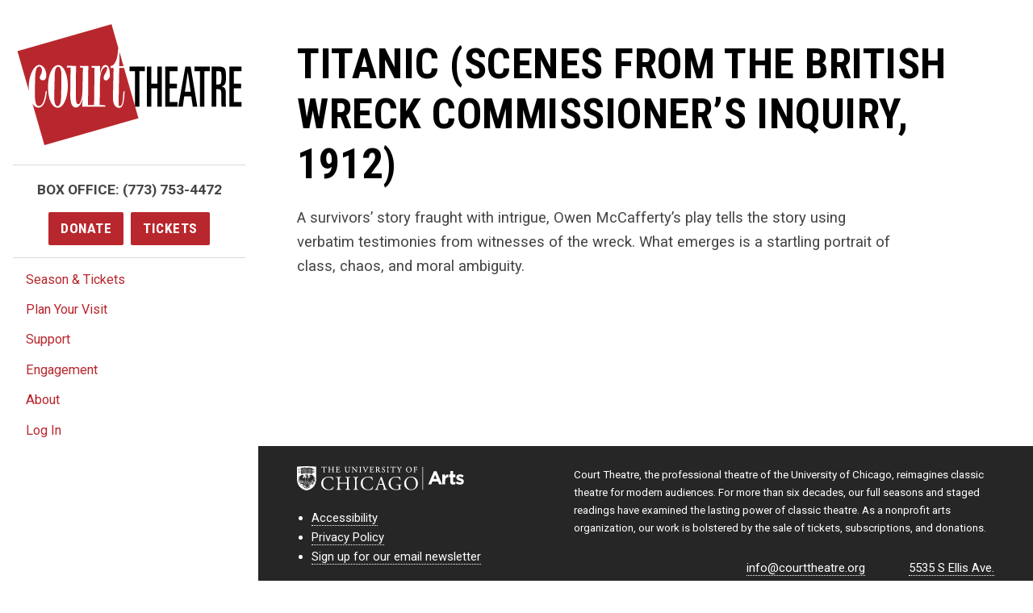

--- FILE ---
content_type: text/html; charset=UTF-8
request_url: https://www.courttheatre.org/event/listing/titanic-scenes-from-the-british-wreck-commissioners-inquiry-1912-15/
body_size: 32365
content:


  <!doctype html>
<html lang="en-US">
<head>
    <meta charset="utf-8">
    <meta http-equiv="x-ua-compatible" content="ie=edge">
    <title>
                Titanic (Scenes from the British Wreck Commissioner&#039;s Inquiry, 1912) - Court Theatre
          </title>
    <meta name="viewport" content="width=device-width, initial-scale=1">
    <meta http-equiv="Content-Type" content="text/html; charset=UTF-8" />
    <link rel="stylesheet" href="/wp-content/themes/ct-2017/dist/css/styles.css">
    <link rel="stylesheet" href="/wp-content/themes/ct-2017/dist/css/flexslider.css">
    <link rel="stylesheet" href="/wp-content/themes/ct-2017/dist/css/icon-plugin.css">
    <link href="https://fonts.googleapis.com/css?family=Roboto+Condensed:700|Roboto:400,400i,700,700i" rel="stylesheet">
    <link rel="pingback" href="https://www.courttheatre.org/xmlrpc.php" />
    <link rel="apple-touch-icon" sizes="180x180" href="/apple-touch-icon.png">
    <link rel="icon" type="image/png" sizes="32x32" href="/favicon-32x32.png">
    <link rel="icon" type="image/png" sizes="16x16" href="/favicon-16x16.png">
    <link rel="manifest" href="/manifest.json">
    <meta name="theme-color" content="#ffffff">

    <link rel='stylesheet' id='tribe-events-views-v2-bootstrap-datepicker-styles-css' href='https://www.courttheatre.org/wp-content/plugins/the-events-calendar/vendor/bootstrap-datepicker/css/bootstrap-datepicker.standalone.min.css?ver=6.15.14' type='text/css' media='all' />
<link rel='stylesheet' id='tec-variables-skeleton-css' href='https://www.courttheatre.org/wp-content/plugins/the-events-calendar/common/build/css/variables-skeleton.css?ver=6.10.1' type='text/css' media='all' />
<link rel='stylesheet' id='tribe-common-skeleton-style-css' href='https://www.courttheatre.org/wp-content/plugins/the-events-calendar/common/build/css/common-skeleton.css?ver=6.10.1' type='text/css' media='all' />
<link rel='stylesheet' id='tribe-tooltipster-css-css' href='https://www.courttheatre.org/wp-content/plugins/the-events-calendar/common/vendor/tooltipster/tooltipster.bundle.min.css?ver=6.10.1' type='text/css' media='all' />
<link rel='stylesheet' id='tribe-events-views-v2-skeleton-css' href='https://www.courttheatre.org/wp-content/plugins/the-events-calendar/build/css/views-skeleton.css?ver=6.15.14' type='text/css' media='all' />
<link rel='stylesheet' id='tec-variables-full-css' href='https://www.courttheatre.org/wp-content/plugins/the-events-calendar/common/build/css/variables-full.css?ver=6.10.1' type='text/css' media='all' />
<link rel='stylesheet' id='tribe-common-full-style-css' href='https://www.courttheatre.org/wp-content/plugins/the-events-calendar/common/build/css/common-full.css?ver=6.10.1' type='text/css' media='all' />
<link rel='stylesheet' id='tribe-events-views-v2-full-css' href='https://www.courttheatre.org/wp-content/plugins/the-events-calendar/build/css/views-full.css?ver=6.15.14' type='text/css' media='all' />
<link rel='stylesheet' id='tribe-events-views-v2-print-css' href='https://www.courttheatre.org/wp-content/plugins/the-events-calendar/build/css/views-print.css?ver=6.15.14' type='text/css' media='print' />
<meta name='robots' content='index, follow, max-image-preview:large, max-snippet:-1, max-video-preview:-1' />

	<!-- This site is optimized with the Yoast SEO plugin v26.7 - https://yoast.com/wordpress/plugins/seo/ -->
	<meta name="description" content="A survivors’ story fraught with intrigue, Owen McCafferty’s play tells the story using verbatim testimonies from witnesses of the wreck. What emerges is a" />
	<link rel="canonical" href="https://www.courttheatre.org/event/listing/titanic-scenes-from-the-british-wreck-commissioners-inquiry-1912-15/" />
	<meta property="og:locale" content="en_US" />
	<meta property="og:type" content="article" />
	<meta property="og:title" content="Titanic (Scenes from the British Wreck Commissioner&#039;s Inquiry, 1912) - Court Theatre" />
	<meta property="og:description" content="A survivors’ story fraught with intrigue, Owen McCafferty’s play tells the story using verbatim testimonies from witnesses of the wreck. What emerges is a" />
	<meta property="og:url" content="https://www.courttheatre.org/event/listing/titanic-scenes-from-the-british-wreck-commissioners-inquiry-1912-15/" />
	<meta property="og:site_name" content="Court Theatre" />
	<meta property="article:publisher" content="https://www.facebook.com/CourtTheatre/" />
	<meta name="twitter:card" content="summary_large_image" />
	<meta name="twitter:site" content="@courtchicago" />
	<script type="application/ld+json" class="yoast-schema-graph">{"@context":"https://schema.org","@graph":[{"@type":"WebPage","@id":"https://www.courttheatre.org/event/listing/titanic-scenes-from-the-british-wreck-commissioners-inquiry-1912-15/","url":"https://www.courttheatre.org/event/listing/titanic-scenes-from-the-british-wreck-commissioners-inquiry-1912-15/","name":"Titanic (Scenes from the British Wreck Commissioner's Inquiry, 1912) - Court Theatre","isPartOf":{"@id":"https://www.courttheatre.org/#website"},"datePublished":"2020-08-10T20:04:11+00:00","description":"A survivors’ story fraught with intrigue, Owen McCafferty’s play tells the story using verbatim testimonies from witnesses of the wreck. What emerges is a","breadcrumb":{"@id":"https://www.courttheatre.org/event/listing/titanic-scenes-from-the-british-wreck-commissioners-inquiry-1912-15/#breadcrumb"},"inLanguage":"en-US","potentialAction":[{"@type":"ReadAction","target":["https://www.courttheatre.org/event/listing/titanic-scenes-from-the-british-wreck-commissioners-inquiry-1912-15/"]}]},{"@type":"BreadcrumbList","@id":"https://www.courttheatre.org/event/listing/titanic-scenes-from-the-british-wreck-commissioners-inquiry-1912-15/#breadcrumb","itemListElement":[{"@type":"ListItem","position":1,"name":"Home","item":"https://www.courttheatre.org/"},{"@type":"ListItem","position":2,"name":"Events","item":"https://www.courttheatre.org/events/"},{"@type":"ListItem","position":3,"name":"Titanic (Scenes from the British Wreck Commissioner&#8217;s Inquiry, 1912)"}]},{"@type":"WebSite","@id":"https://www.courttheatre.org/#website","url":"https://www.courttheatre.org/","name":"Court Theatre","description":"The Center for Classic Theatre","publisher":{"@id":"https://www.courttheatre.org/#organization"},"potentialAction":[{"@type":"SearchAction","target":{"@type":"EntryPoint","urlTemplate":"https://www.courttheatre.org/?s={search_term_string}"},"query-input":{"@type":"PropertyValueSpecification","valueRequired":true,"valueName":"search_term_string"}}],"inLanguage":"en-US"},{"@type":"Organization","@id":"https://www.courttheatre.org/#organization","name":"Court Theatre","url":"https://www.courttheatre.org/","logo":{"@type":"ImageObject","inLanguage":"en-US","@id":"https://www.courttheatre.org/#/schema/logo/image/","url":"https://www.courttheatre.org/wp-content/uploads/2017/06/Horizontal_red.jpg","contentUrl":"https://www.courttheatre.org/wp-content/uploads/2017/06/Horizontal_red.jpg","width":1050,"height":600,"caption":"Court Theatre"},"image":{"@id":"https://www.courttheatre.org/#/schema/logo/image/"},"sameAs":["https://www.facebook.com/CourtTheatre/","https://x.com/courtchicago","https://www.instagram.com/courttheatre/","https://www.youtube.com/channel/UCdKTsw3BbGPu8jw6x7KKhoQ"]},{"@type":"Event","name":"Titanic (Scenes from the British Wreck Commissioner&#8217;s Inquiry, 1912)","description":"A survivors’ story fraught with intrigue, Owen McCafferty’s play tells the story using verbatim testimonies from witnesses of the wreck. What emerges is a startling portrait of class, chaos, and [&hellip;]","url":"https://www.courttheatre.org/event/listing/titanic-scenes-from-the-british-wreck-commissioners-inquiry-1912-15/","eventAttendanceMode":"https://schema.org/OfflineEventAttendanceMode","eventStatus":"https://schema.org/EventScheduled","startDate":"2021-02-20T14:00:00-06:00","endDate":"2026-01-16T20:07:01-06:00","@id":"https://www.courttheatre.org/event/listing/titanic-scenes-from-the-british-wreck-commissioners-inquiry-1912-15/#event","mainEntityOfPage":{"@id":"https://www.courttheatre.org/event/listing/titanic-scenes-from-the-british-wreck-commissioners-inquiry-1912-15/"}}]}</script>
	<!-- / Yoast SEO plugin. -->


<link rel='dns-prefetch' href='//ws.sharethis.com' />
<link rel="alternate" type="application/rss+xml" title="Court Theatre &raquo; Titanic (Scenes from the British Wreck Commissioner&#8217;s Inquiry, 1912) Comments Feed" href="https://www.courttheatre.org/event/listing/titanic-scenes-from-the-british-wreck-commissioners-inquiry-1912-15/feed/" />
<link rel="alternate" title="oEmbed (JSON)" type="application/json+oembed" href="https://www.courttheatre.org/wp-json/oembed/1.0/embed?url=https%3A%2F%2Fwww.courttheatre.org%2Fevent%2Flisting%2Ftitanic-scenes-from-the-british-wreck-commissioners-inquiry-1912-15%2F" />
<link rel="alternate" title="oEmbed (XML)" type="text/xml+oembed" href="https://www.courttheatre.org/wp-json/oembed/1.0/embed?url=https%3A%2F%2Fwww.courttheatre.org%2Fevent%2Flisting%2Ftitanic-scenes-from-the-british-wreck-commissioners-inquiry-1912-15%2F&#038;format=xml" />
<style id='wp-img-auto-sizes-contain-inline-css' type='text/css'>
img:is([sizes=auto i],[sizes^="auto," i]){contain-intrinsic-size:3000px 1500px}
/*# sourceURL=wp-img-auto-sizes-contain-inline-css */
</style>
<link rel='stylesheet' id='tribe-events-v2-single-skeleton-css' href='https://www.courttheatre.org/wp-content/plugins/the-events-calendar/build/css/tribe-events-single-skeleton.css?ver=6.15.14' type='text/css' media='all' />
<link rel='stylesheet' id='tribe-events-v2-single-skeleton-full-css' href='https://www.courttheatre.org/wp-content/plugins/the-events-calendar/build/css/tribe-events-single-full.css?ver=6.15.14' type='text/css' media='all' />
<style id='wp-emoji-styles-inline-css' type='text/css'>

	img.wp-smiley, img.emoji {
		display: inline !important;
		border: none !important;
		box-shadow: none !important;
		height: 1em !important;
		width: 1em !important;
		margin: 0 0.07em !important;
		vertical-align: -0.1em !important;
		background: none !important;
		padding: 0 !important;
	}
/*# sourceURL=wp-emoji-styles-inline-css */
</style>
<link rel='stylesheet' id='wp-block-library-css' href='https://www.courttheatre.org/wp-includes/css/dist/block-library/style.min.css?ver=6.9' type='text/css' media='all' />
<style id='global-styles-inline-css' type='text/css'>
:root{--wp--preset--aspect-ratio--square: 1;--wp--preset--aspect-ratio--4-3: 4/3;--wp--preset--aspect-ratio--3-4: 3/4;--wp--preset--aspect-ratio--3-2: 3/2;--wp--preset--aspect-ratio--2-3: 2/3;--wp--preset--aspect-ratio--16-9: 16/9;--wp--preset--aspect-ratio--9-16: 9/16;--wp--preset--color--black: #000000;--wp--preset--color--cyan-bluish-gray: #abb8c3;--wp--preset--color--white: #ffffff;--wp--preset--color--pale-pink: #f78da7;--wp--preset--color--vivid-red: #cf2e2e;--wp--preset--color--luminous-vivid-orange: #ff6900;--wp--preset--color--luminous-vivid-amber: #fcb900;--wp--preset--color--light-green-cyan: #7bdcb5;--wp--preset--color--vivid-green-cyan: #00d084;--wp--preset--color--pale-cyan-blue: #8ed1fc;--wp--preset--color--vivid-cyan-blue: #0693e3;--wp--preset--color--vivid-purple: #9b51e0;--wp--preset--gradient--vivid-cyan-blue-to-vivid-purple: linear-gradient(135deg,rgb(6,147,227) 0%,rgb(155,81,224) 100%);--wp--preset--gradient--light-green-cyan-to-vivid-green-cyan: linear-gradient(135deg,rgb(122,220,180) 0%,rgb(0,208,130) 100%);--wp--preset--gradient--luminous-vivid-amber-to-luminous-vivid-orange: linear-gradient(135deg,rgb(252,185,0) 0%,rgb(255,105,0) 100%);--wp--preset--gradient--luminous-vivid-orange-to-vivid-red: linear-gradient(135deg,rgb(255,105,0) 0%,rgb(207,46,46) 100%);--wp--preset--gradient--very-light-gray-to-cyan-bluish-gray: linear-gradient(135deg,rgb(238,238,238) 0%,rgb(169,184,195) 100%);--wp--preset--gradient--cool-to-warm-spectrum: linear-gradient(135deg,rgb(74,234,220) 0%,rgb(151,120,209) 20%,rgb(207,42,186) 40%,rgb(238,44,130) 60%,rgb(251,105,98) 80%,rgb(254,248,76) 100%);--wp--preset--gradient--blush-light-purple: linear-gradient(135deg,rgb(255,206,236) 0%,rgb(152,150,240) 100%);--wp--preset--gradient--blush-bordeaux: linear-gradient(135deg,rgb(254,205,165) 0%,rgb(254,45,45) 50%,rgb(107,0,62) 100%);--wp--preset--gradient--luminous-dusk: linear-gradient(135deg,rgb(255,203,112) 0%,rgb(199,81,192) 50%,rgb(65,88,208) 100%);--wp--preset--gradient--pale-ocean: linear-gradient(135deg,rgb(255,245,203) 0%,rgb(182,227,212) 50%,rgb(51,167,181) 100%);--wp--preset--gradient--electric-grass: linear-gradient(135deg,rgb(202,248,128) 0%,rgb(113,206,126) 100%);--wp--preset--gradient--midnight: linear-gradient(135deg,rgb(2,3,129) 0%,rgb(40,116,252) 100%);--wp--preset--font-size--small: 13px;--wp--preset--font-size--medium: 20px;--wp--preset--font-size--large: 36px;--wp--preset--font-size--x-large: 42px;--wp--preset--spacing--20: 0.44rem;--wp--preset--spacing--30: 0.67rem;--wp--preset--spacing--40: 1rem;--wp--preset--spacing--50: 1.5rem;--wp--preset--spacing--60: 2.25rem;--wp--preset--spacing--70: 3.38rem;--wp--preset--spacing--80: 5.06rem;--wp--preset--shadow--natural: 6px 6px 9px rgba(0, 0, 0, 0.2);--wp--preset--shadow--deep: 12px 12px 50px rgba(0, 0, 0, 0.4);--wp--preset--shadow--sharp: 6px 6px 0px rgba(0, 0, 0, 0.2);--wp--preset--shadow--outlined: 6px 6px 0px -3px rgb(255, 255, 255), 6px 6px rgb(0, 0, 0);--wp--preset--shadow--crisp: 6px 6px 0px rgb(0, 0, 0);}:where(.is-layout-flex){gap: 0.5em;}:where(.is-layout-grid){gap: 0.5em;}body .is-layout-flex{display: flex;}.is-layout-flex{flex-wrap: wrap;align-items: center;}.is-layout-flex > :is(*, div){margin: 0;}body .is-layout-grid{display: grid;}.is-layout-grid > :is(*, div){margin: 0;}:where(.wp-block-columns.is-layout-flex){gap: 2em;}:where(.wp-block-columns.is-layout-grid){gap: 2em;}:where(.wp-block-post-template.is-layout-flex){gap: 1.25em;}:where(.wp-block-post-template.is-layout-grid){gap: 1.25em;}.has-black-color{color: var(--wp--preset--color--black) !important;}.has-cyan-bluish-gray-color{color: var(--wp--preset--color--cyan-bluish-gray) !important;}.has-white-color{color: var(--wp--preset--color--white) !important;}.has-pale-pink-color{color: var(--wp--preset--color--pale-pink) !important;}.has-vivid-red-color{color: var(--wp--preset--color--vivid-red) !important;}.has-luminous-vivid-orange-color{color: var(--wp--preset--color--luminous-vivid-orange) !important;}.has-luminous-vivid-amber-color{color: var(--wp--preset--color--luminous-vivid-amber) !important;}.has-light-green-cyan-color{color: var(--wp--preset--color--light-green-cyan) !important;}.has-vivid-green-cyan-color{color: var(--wp--preset--color--vivid-green-cyan) !important;}.has-pale-cyan-blue-color{color: var(--wp--preset--color--pale-cyan-blue) !important;}.has-vivid-cyan-blue-color{color: var(--wp--preset--color--vivid-cyan-blue) !important;}.has-vivid-purple-color{color: var(--wp--preset--color--vivid-purple) !important;}.has-black-background-color{background-color: var(--wp--preset--color--black) !important;}.has-cyan-bluish-gray-background-color{background-color: var(--wp--preset--color--cyan-bluish-gray) !important;}.has-white-background-color{background-color: var(--wp--preset--color--white) !important;}.has-pale-pink-background-color{background-color: var(--wp--preset--color--pale-pink) !important;}.has-vivid-red-background-color{background-color: var(--wp--preset--color--vivid-red) !important;}.has-luminous-vivid-orange-background-color{background-color: var(--wp--preset--color--luminous-vivid-orange) !important;}.has-luminous-vivid-amber-background-color{background-color: var(--wp--preset--color--luminous-vivid-amber) !important;}.has-light-green-cyan-background-color{background-color: var(--wp--preset--color--light-green-cyan) !important;}.has-vivid-green-cyan-background-color{background-color: var(--wp--preset--color--vivid-green-cyan) !important;}.has-pale-cyan-blue-background-color{background-color: var(--wp--preset--color--pale-cyan-blue) !important;}.has-vivid-cyan-blue-background-color{background-color: var(--wp--preset--color--vivid-cyan-blue) !important;}.has-vivid-purple-background-color{background-color: var(--wp--preset--color--vivid-purple) !important;}.has-black-border-color{border-color: var(--wp--preset--color--black) !important;}.has-cyan-bluish-gray-border-color{border-color: var(--wp--preset--color--cyan-bluish-gray) !important;}.has-white-border-color{border-color: var(--wp--preset--color--white) !important;}.has-pale-pink-border-color{border-color: var(--wp--preset--color--pale-pink) !important;}.has-vivid-red-border-color{border-color: var(--wp--preset--color--vivid-red) !important;}.has-luminous-vivid-orange-border-color{border-color: var(--wp--preset--color--luminous-vivid-orange) !important;}.has-luminous-vivid-amber-border-color{border-color: var(--wp--preset--color--luminous-vivid-amber) !important;}.has-light-green-cyan-border-color{border-color: var(--wp--preset--color--light-green-cyan) !important;}.has-vivid-green-cyan-border-color{border-color: var(--wp--preset--color--vivid-green-cyan) !important;}.has-pale-cyan-blue-border-color{border-color: var(--wp--preset--color--pale-cyan-blue) !important;}.has-vivid-cyan-blue-border-color{border-color: var(--wp--preset--color--vivid-cyan-blue) !important;}.has-vivid-purple-border-color{border-color: var(--wp--preset--color--vivid-purple) !important;}.has-vivid-cyan-blue-to-vivid-purple-gradient-background{background: var(--wp--preset--gradient--vivid-cyan-blue-to-vivid-purple) !important;}.has-light-green-cyan-to-vivid-green-cyan-gradient-background{background: var(--wp--preset--gradient--light-green-cyan-to-vivid-green-cyan) !important;}.has-luminous-vivid-amber-to-luminous-vivid-orange-gradient-background{background: var(--wp--preset--gradient--luminous-vivid-amber-to-luminous-vivid-orange) !important;}.has-luminous-vivid-orange-to-vivid-red-gradient-background{background: var(--wp--preset--gradient--luminous-vivid-orange-to-vivid-red) !important;}.has-very-light-gray-to-cyan-bluish-gray-gradient-background{background: var(--wp--preset--gradient--very-light-gray-to-cyan-bluish-gray) !important;}.has-cool-to-warm-spectrum-gradient-background{background: var(--wp--preset--gradient--cool-to-warm-spectrum) !important;}.has-blush-light-purple-gradient-background{background: var(--wp--preset--gradient--blush-light-purple) !important;}.has-blush-bordeaux-gradient-background{background: var(--wp--preset--gradient--blush-bordeaux) !important;}.has-luminous-dusk-gradient-background{background: var(--wp--preset--gradient--luminous-dusk) !important;}.has-pale-ocean-gradient-background{background: var(--wp--preset--gradient--pale-ocean) !important;}.has-electric-grass-gradient-background{background: var(--wp--preset--gradient--electric-grass) !important;}.has-midnight-gradient-background{background: var(--wp--preset--gradient--midnight) !important;}.has-small-font-size{font-size: var(--wp--preset--font-size--small) !important;}.has-medium-font-size{font-size: var(--wp--preset--font-size--medium) !important;}.has-large-font-size{font-size: var(--wp--preset--font-size--large) !important;}.has-x-large-font-size{font-size: var(--wp--preset--font-size--x-large) !important;}
/*# sourceURL=global-styles-inline-css */
</style>

<style id='classic-theme-styles-inline-css' type='text/css'>
/*! This file is auto-generated */
.wp-block-button__link{color:#fff;background-color:#32373c;border-radius:9999px;box-shadow:none;text-decoration:none;padding:calc(.667em + 2px) calc(1.333em + 2px);font-size:1.125em}.wp-block-file__button{background:#32373c;color:#fff;text-decoration:none}
/*# sourceURL=/wp-includes/css/classic-themes.min.css */
</style>
<link rel='stylesheet' id='wp-components-css' href='https://www.courttheatre.org/wp-includes/css/dist/components/style.min.css?ver=6.9' type='text/css' media='all' />
<link rel='stylesheet' id='wp-preferences-css' href='https://www.courttheatre.org/wp-includes/css/dist/preferences/style.min.css?ver=6.9' type='text/css' media='all' />
<link rel='stylesheet' id='wp-block-editor-css' href='https://www.courttheatre.org/wp-includes/css/dist/block-editor/style.min.css?ver=6.9' type='text/css' media='all' />
<link rel='stylesheet' id='popup-maker-block-library-style-css' href='https://www.courttheatre.org/wp-content/plugins/popup-maker/dist/packages/block-library-style.css?ver=dbea705cfafe089d65f1' type='text/css' media='all' />
<link rel='stylesheet' id='st-widget-css' href='https://www.courttheatre.org/wp-content/plugins/share-this/css/style.css?ver=6.9' type='text/css' media='all' />
<link rel='stylesheet' id='social-icons-general-css' href='//www.courttheatre.org/wp-content/plugins/social-icons/assets/css/social-icons.css?ver=1.7.4' type='text/css' media='all' />
<link rel='stylesheet' id='ub-extension-style-css-css' href='https://www.courttheatre.org/wp-content/plugins/ultimate-blocks/src/extensions/style.css?ver=6.9' type='text/css' media='all' />
<link rel='stylesheet' id='dashicons-css' href='https://www.courttheatre.org/wp-includes/css/dashicons.min.css?ver=6.9' type='text/css' media='all' />
<script type="text/javascript" src="https://www.courttheatre.org/wp-includes/js/jquery/jquery.min.js?ver=3.7.1" id="jquery-core-js"></script>
<script type="text/javascript" src="https://www.courttheatre.org/wp-includes/js/jquery/jquery-migrate.min.js?ver=3.4.1" id="jquery-migrate-js"></script>
<script type="text/javascript" src="https://www.courttheatre.org/wp-content/plugins/the-events-calendar/common/build/js/tribe-common.js?ver=9c44e11f3503a33e9540" id="tribe-common-js"></script>
<script type="text/javascript" src="https://www.courttheatre.org/wp-content/plugins/the-events-calendar/build/js/views/breakpoints.js?ver=4208de2df2852e0b91ec" id="tribe-events-views-v2-breakpoints-js"></script>
<script type="text/javascript" src="https://www.courttheatre.org/wp-content/themes/ct-2017/dist/js/jquery.flexslider.js" id="script-js"></script>
<script type="text/javascript" src="https://www.courttheatre.org/wp-content/themes/ct-2017/dist/js/flexslider.js" id="flexscript-js"></script>
<link rel="https://api.w.org/" href="https://www.courttheatre.org/wp-json/" /><link rel="alternate" title="JSON" type="application/json" href="https://www.courttheatre.org/wp-json/wp/v2/tribe_events/14338" /><link rel="EditURI" type="application/rsd+xml" title="RSD" href="https://www.courttheatre.org/xmlrpc.php?rsd" />
<meta name="generator" content="WordPress 6.9" />
<link rel='shortlink' href='https://www.courttheatre.org/?p=14338' />
<script charset="utf-8" type="text/javascript">var switchTo5x=true;</script>
<script charset="utf-8" type="text/javascript" id="st_insights_js" src="https://ws.sharethis.com/button/buttons.js?publisher=0a706624-5f03-4862-865f-8c60ff2ce46a&amp;product=sharethis-wordpress"></script>
<script charset="utf-8" type="text/javascript">stLight.options({"publisher":"0a706624-5f03-4862-865f-8c60ff2ce46a"});var st_type="wordpress4.7.5";</script>
<meta name="tec-api-version" content="v1"><meta name="tec-api-origin" content="https://www.courttheatre.org"><link rel="alternate" href="https://www.courttheatre.org/wp-json/tribe/events/v1/events/14338" />
    
    <!-- Google Tag Manager -->
    <script>(function(w,d,s,l,i){w[l]=w[l]||[];w[l].push({'gtm.start':
    new Date().getTime(),event:'gtm.js'});var f=d.getElementsByTagName(s)[0],
    j=d.createElement(s),dl=l!='dataLayer'?'&l='+l:'';j.async=true;j.src=
    'https://www.googletagmanager.com/gtm.js?id='+i+dl;f.parentNode.insertBefore(j,f);
    })(window,document,'script','dataLayer','GTM-NMQB49Z');</script>
    <!-- End Google Tag Manager -->    

	<style>
	  #tribe-events-header .tribe-events-sub-nav li a {
	    display: block !important;
	  }
	</style>
        
    <script>document.documentElement.className = "js"</script>
    <!-- Hotjar Tracking Code for www.courttheatre.org -->
    <script>
        (function(h,o,t,j,a,r){
            h.hj=h.hj||function(){(h.hj.q=h.hj.q||[]).push(arguments)};
            h._hjSettings={hjid:846252,hjsv:6};
            a=o.getElementsByTagName('head')[0];
            r=o.createElement('script');r.async=1;
            r.src=t+h._hjSettings.hjid+j+h._hjSettings.hjsv;
            a.appendChild(r);
        })(window,document,'https://static.hotjar.com/c/hotjar-','.js?sv=');
    </script>

    <script>
      (function($) {
        
        $("#nav-toggle").on("click", function() {
          $("#site-header").toggleClass("opened");
        });
        
      })( jQuery );
            
    </script>

</head>
    

<body class="wp-singular tribe_events-template-default single single-tribe_events postid-14338 wp-theme-ct-2017 tribe-no-js page-template-court-theatre events-single tribe-events-style-full tribe-events-style-theme">
<!-- Google Tag Manager (noscript) -->
<noscript><iframe src="https://www.googletagmanager.com/ns.html?id=GTM-NMQB49Z"
height="0" width="0" style="display:none;visibility:hidden"></iframe></noscript>
<!-- End Google Tag Manager (noscript) -->
<a href="#site-main" class="skip">Skip to main content</a>
<!--[if lt IE 9]>
    <p class="browserupgrade">You are using an <strong>outdated</strong> browser. Please <a href="http://browsehappy.com/">upgrade your browser</a> to improve your experience.</p>
<![endif]-->



<div class="top-bar">
  <button id="nav-toggle"><svg class="icon icon--small" width="18" height="18" viewBox="0 0 1792 1792" xmlns="http://www.w3.org/2000/svg" role="img" ><path d="M1664 1344v128q0 26-19 45t-45 19h-1408q-26 0-45-19t-19-45v-128q0-26 19-45t45-19h1408q26 0 45 19t19 45zm0-512v128q0 26-19 45t-45 19h-1408q-26 0-45-19t-19-45v-128q0-26 19-45t45-19h1408q26 0 45 19t19 45zm0-512v128q0 26-19 45t-45 19h-1408q-26 0-45-19t-19-45v-128q0-26 19-45t45-19h1408q26 0 45 19t19 45z"/></svg> Menu</button>
  <a href="https://www.courttheatre.org" class="site-logo">
    <svg width="316" height="170" viewBox="0 0 316 170" xmlns="http://www.w3.org/2000/svg" role="img" aria-labelledby="title">
      <title id="title">Court Theatre Logo</title>
      <path id="court-bg" d="M7.424 61.44l31.114 108.526 125.53-60.365-21.556-75.3L7.424 61.44"/>
      <path id="theatre" d="M165.6 66.016v49.79h6.34v-49.79h7.608V59.46H157.99v6.556h7.61zm23.014 49.79V90.208h8.433v25.598h6.34V59.46h-6.34v24.193h-8.433V59.46h-6.34v56.346h6.34zm36.71 0v-6.556H214.42V90.208h10.27v-6.555h-10.27V66.016h10.905V59.46H208.08v56.346h17.245zm7.418 0l2.093-14.36h9.89l2.093 14.36h6.34l-9.32-56.346h-7.355l-10.08 56.346h6.34zm7.165-48.074l3.93 27.16h-8.05l3.993-27.16h.127zm16.865-1.716v49.79h6.34v-49.79h7.61V59.46h-21.558v6.556h7.608zm23.015 49.79V91.3h2.156c2.07 0 3.413.444 4.026 1.328.61.885.92 2.68.92 5.384v12.72c0 2.24.247 3.93.745 5.074h5.848c-.17-1.56-.254-3.953-.254-7.18V96.374c0-2.705-.435-4.747-1.3-6.127-.868-1.378-2.358-2.197-4.47-2.458v-.157c2.493-.937 4.14-2.367 4.945-4.292.718-1.664 1.078-4.5 1.078-8.506 0-6.4-.55-10.51-1.65-12.33-1.225-2.03-4.08-3.044-8.56-3.044h-9.826v56.346h6.34zm3.044-49.79c1.987 0 3.203.48 3.646 1.443.444.963.666 3.525.666 7.686 0 4.215-.328 6.868-.983 7.96-.656 1.093-2.23 1.64-4.724 1.64h-1.65v-18.73h3.045zm32.526 49.79v-6.556H304.45V90.208h10.272v-6.555h-10.27V66.016h10.904V59.46H298.11v56.346h17.246z"/>
      <path id="court-square" d="M170.523 132.14l-20.24-70.712-6.74-.053-.823 43.962c-.12 4.366-.537 9.793 1.044 9.804 5.055.093 4.277-7.184 5.818-20.88l1.596.142c-1.028 16.133-2.098 23.104-8.123 23.15-3.137-.163-8.572-2.542-8.383-14.91l.93-40.985-4.184-.25-.195-2.676c5.982.28 10.483-10.368 10.677-24.035l.722-.026L132.708.032.643 37.86l16.042 56.042c-.186-2.15-.28-4.395-.25-6.74.294-15.136 7.224-30.036 15.038-29.956 3.826.103 9.81 4.596 9.588 15.264-.018 4.725-2.392 6.442-5.142 6.347-2.547.012-5.09-2.704-3.58-5.64 1.43-3.097 2.292-3.852 2.697-8.047.17-2.07-1.053-5.513-3.58-5.637-4.4.016-5.88 5.297-6.067 19.498l-.374 14.626c-.16 17.22 1.813 21.26 5.526 21.274 5.135.125 8.045-7.126 9.79-21.023l1.507.443c-1.143 16.033-5.792 23.04-12.006 22.99-3.055-.067-5.864-2.2-8.12-5.845l16.748 58.51 132.065-37.825zM71.318 87.597c-.41 17.82-6.775 30.01-14.347 29.833-7.793-.064-13.77-12.448-13.395-30.14.182-17.748 6.544-29.938 14.347-29.83 7.563.133 13.54 12.518 13.396 30.137zm59.105-15.02c-.032 3.187-3.985 6.923-5.834 6.468-2.294-.328-3.68-2.468-2.676-5.372 1.492-5.157 2.466-4.004 3.69-8.083.946-2.124 2.45-6.694-1.684-5.407l-.39.213c-5.064 2.14-6.884 10.57-7.024 20.526l-.432 32.618 7.765.32.07 1.986-32.406-.04.605-10.957c-1.697 7.81-5.61 12.275-9.506 12.265-5.533-.138-8.115-6.26-7.778-20.298l.415-35.9-5.264.09.107-2.59 12.727.146-.114 41.552c-.127 7.763.385 12.3 3.225 12.41 3.214-.016 5.864-9.665 5.925-17.904l.698-33.52-4.184-.25.017-2.286c.084.127 11.866-.027 11.735.18l-.435 54.883 8.545-.105.63-52.208-4.184-.25.018-2.285c.137-.046 11.774.11 11.824-.123l.176 10.53c1.195-6.482 3.66-12.016 7.43-11.894 3.913-.002 6.373 4.465 6.307 15.283zm-68.45 28.97L62.37 73.5c.106-9.616-1.635-13.654-4.466-13.757-3.106.01-4.974 3.99-4.984 13.596l-.697 27.956c-.036 9.778 1.706 13.817 4.767 13.846 2.876.063 4.742-3.917 4.984-13.596zm81.676-42.76l5.965.313-5.772-20.168-.194 19.855z" />
    </svg>
  </a>
  <div class="top-bar__ctas">
    <a class="btn btn--primary" href="/donate">Donate</a>
    <a class="btn btn--primary" href="https://tickets.courttheatre.org">Tickets</a>
  </div>
</div>
<header id="site-header">
  
  <div class="site-header__top">
    <a href="https://www.courttheatre.org" class="site-logo">
      <svg width="279" height="150" viewBox="0 0 316 170" xmlns="http://www.w3.org/2000/svg" role="img" aria-labelledby="title">
        <title id="title">Court Theatre Logo</title>
        <path id="court-bg" d="M7.424 61.44l31.114 108.526 125.53-60.365-21.556-75.3L7.424 61.44"/>
        <path id="theatre" d="M165.6 66.016v49.79h6.34v-49.79h7.608V59.46H157.99v6.556h7.61zm23.014 49.79V90.208h8.433v25.598h6.34V59.46h-6.34v24.193h-8.433V59.46h-6.34v56.346h6.34zm36.71 0v-6.556H214.42V90.208h10.27v-6.555h-10.27V66.016h10.905V59.46H208.08v56.346h17.245zm7.418 0l2.093-14.36h9.89l2.093 14.36h6.34l-9.32-56.346h-7.355l-10.08 56.346h6.34zm7.165-48.074l3.93 27.16h-8.05l3.993-27.16h.127zm16.865-1.716v49.79h6.34v-49.79h7.61V59.46h-21.558v6.556h7.608zm23.015 49.79V91.3h2.156c2.07 0 3.413.444 4.026 1.328.61.885.92 2.68.92 5.384v12.72c0 2.24.247 3.93.745 5.074h5.848c-.17-1.56-.254-3.953-.254-7.18V96.374c0-2.705-.435-4.747-1.3-6.127-.868-1.378-2.358-2.197-4.47-2.458v-.157c2.493-.937 4.14-2.367 4.945-4.292.718-1.664 1.078-4.5 1.078-8.506 0-6.4-.55-10.51-1.65-12.33-1.225-2.03-4.08-3.044-8.56-3.044h-9.826v56.346h6.34zm3.044-49.79c1.987 0 3.203.48 3.646 1.443.444.963.666 3.525.666 7.686 0 4.215-.328 6.868-.983 7.96-.656 1.093-2.23 1.64-4.724 1.64h-1.65v-18.73h3.045zm32.526 49.79v-6.556H304.45V90.208h10.272v-6.555h-10.27V66.016h10.904V59.46H298.11v56.346h17.246z"/>
        <path id="court-square" d="M170.523 132.14l-20.24-70.712-6.74-.053-.823 43.962c-.12 4.366-.537 9.793 1.044 9.804 5.055.093 4.277-7.184 5.818-20.88l1.596.142c-1.028 16.133-2.098 23.104-8.123 23.15-3.137-.163-8.572-2.542-8.383-14.91l.93-40.985-4.184-.25-.195-2.676c5.982.28 10.483-10.368 10.677-24.035l.722-.026L132.708.032.643 37.86l16.042 56.042c-.186-2.15-.28-4.395-.25-6.74.294-15.136 7.224-30.036 15.038-29.956 3.826.103 9.81 4.596 9.588 15.264-.018 4.725-2.392 6.442-5.142 6.347-2.547.012-5.09-2.704-3.58-5.64 1.43-3.097 2.292-3.852 2.697-8.047.17-2.07-1.053-5.513-3.58-5.637-4.4.016-5.88 5.297-6.067 19.498l-.374 14.626c-.16 17.22 1.813 21.26 5.526 21.274 5.135.125 8.045-7.126 9.79-21.023l1.507.443c-1.143 16.033-5.792 23.04-12.006 22.99-3.055-.067-5.864-2.2-8.12-5.845l16.748 58.51 132.065-37.825zM71.318 87.597c-.41 17.82-6.775 30.01-14.347 29.833-7.793-.064-13.77-12.448-13.395-30.14.182-17.748 6.544-29.938 14.347-29.83 7.563.133 13.54 12.518 13.396 30.137zm59.105-15.02c-.032 3.187-3.985 6.923-5.834 6.468-2.294-.328-3.68-2.468-2.676-5.372 1.492-5.157 2.466-4.004 3.69-8.083.946-2.124 2.45-6.694-1.684-5.407l-.39.213c-5.064 2.14-6.884 10.57-7.024 20.526l-.432 32.618 7.765.32.07 1.986-32.406-.04.605-10.957c-1.697 7.81-5.61 12.275-9.506 12.265-5.533-.138-8.115-6.26-7.778-20.298l.415-35.9-5.264.09.107-2.59 12.727.146-.114 41.552c-.127 7.763.385 12.3 3.225 12.41 3.214-.016 5.864-9.665 5.925-17.904l.698-33.52-4.184-.25.017-2.286c.084.127 11.866-.027 11.735.18l-.435 54.883 8.545-.105.63-52.208-4.184-.25.018-2.285c.137-.046 11.774.11 11.824-.123l.176 10.53c1.195-6.482 3.66-12.016 7.43-11.894 3.913-.002 6.373 4.465 6.307 15.283zm-68.45 28.97L62.37 73.5c.106-9.616-1.635-13.654-4.466-13.757-3.106.01-4.974 3.99-4.984 13.596l-.697 27.956c-.036 9.778 1.706 13.817 4.767 13.846 2.876.063 4.742-3.917 4.984-13.596zm81.676-42.76l5.965.313-5.772-20.168-.194 19.855z" />
      </svg>
    </a>
    <div class="site-header__ctas">
      <p class="site-header__phone">Box Office: <a href="tel:7737534472">(773) 753-4472</a></p>
      <a class="btn btn--primary" href="/support/donate">Donate</a>
            <a class="btn btn--primary" href="https://tickets.courttheatre.org/" >Tickets</a>
          </div>
  </div>
  <nav class="main-nav">
  <ul class="nav">
          <li class=" menu-item menu-item-type-post_type menu-item-object-page menu-item-2932 menu-item-has-children
        ">
      	<a class="" href="https://www.courttheatre.org/season-tickets/">Season &#038; Tickets</a>
                <ul class="nav-drop first-sub" style="display: none;">
                      
            

                <li class="nav-drop-item nav-drop-item-has-children">
                <a href="https://www.courttheatre.org/season-tickets/2025-26-season/">2025/2026 Season</a>
                                      <ul class="nav-drop second-sub" style="display: none;">
                                              <li class="nav-drop-item"><a href="https://www.courttheatre.org/season-tickets/2025-2026-season/big-white-fog/">Big White Fog</a></li>
                                              <li class="nav-drop-item"><a href="https://www.courttheatre.org/season-tickets/2025-2026-season/the-taming-of-the-shrew/">The Taming of the Shrew</a></li>
                                              <li class="nav-drop-item"><a href="https://www.courttheatre.org/season-tickets/2025-2026-season/miss-julie/">Miss Julie</a></li>
                                              <li class="nav-drop-item"><a href="https://www.courttheatre.org/season-tickets/2025-2026-season/out-here/">Out Here</a></li>
                                          </ul>
                                  </li>
                      
            

                <li class="nav-drop-item nav-drop-item-has-children">
                <a href="https://www.courttheatre.org/season-tickets/subscriptions/">Subscriptions</a>
                                      <ul class="nav-drop second-sub" style="display: none;">
                                              <li class="nav-drop-item"><a href="https://www.courttheatre.org/season-tickets/subscriptions/faqs/">Subscriber Guide</a></li>
                                          </ul>
                                  </li>
                      
            

                <li class="nav-drop-item nav-drop-item-has-children">
                <a href="https://www.courttheatre.org/season-tickets/groups-discounts-gifts/">Groups, Discounts &#038; Gifts</a>
                                      <ul class="nav-drop second-sub" style="display: none;">
                                              <li class="nav-drop-item"><a href="https://www.courttheatre.org/season-tickets/groups-discounts-gifts/groups/">Groups</a></li>
                                              <li class="nav-drop-item"><a href="https://www.courttheatre.org/season-tickets/groups-discounts-gifts/university-chicago-students-faculty-staff/">University of Chicago Students, Faculty &#038; Staff</a></li>
                                              <li class="nav-drop-item"><a href="https://www.courttheatre.org/season-tickets/groups-discounts-gifts/military-families-veterans/">Military Families &#038; Veterans</a></li>
                                              <li class="nav-drop-item"><a href="https://www.courttheatre.org/season-tickets/groups-discounts-gifts/gifts/">Gifts</a></li>
                                          </ul>
                                  </li>
                  </ul>
            

              </li>
          <li class=" menu-item menu-item-type-post_type menu-item-object-page menu-item-93 menu-item-has-children
        ">
      	<a class="" href="https://www.courttheatre.org/plan-your-visit/">Plan Your Visit</a>
                <ul class="nav-drop first-sub" style="display: none;">
                      
            

                <li class="nav-drop-item nav-drop-item-has-children">
                <a href="https://www.courttheatre.org/plan-your-visit/accessibility/">Accessibility</a>
                                  </li>
                      
            

                <li class="nav-drop-item nav-drop-item-has-children">
                <a href="https://www.courttheatre.org/plan-your-visit/recommended-restaurants/">Recommended Restaurants</a>
                                  </li>
                      
            

                <li class="nav-drop-item nav-drop-item-has-children">
                <a href="https://www.courttheatre.org/plan-your-visit/hyde-park/">Hyde Park</a>
                                  </li>
                  </ul>
            

              </li>
          <li class=" menu-item menu-item-type-post_type menu-item-object-page menu-item-98 menu-item-has-children
        ">
      	<a class="" href="https://www.courttheatre.org/support/">Support</a>
                <ul class="nav-drop first-sub" style="display: none;">
                      
            

                <li class="nav-drop-item nav-drop-item-has-children">
                <a href="https://www.courttheatre.org/season-tickets/2025-2026-season/court-theatre-gala-2025/">Court Theatre Gala 2025</a>
                                  </li>
                      
            

                <li class="nav-drop-item nav-drop-item-has-children">
                <a href="https://www.courttheatre.org/support/individual-gifts/">Individual Gifts</a>
                                  </li>
                      
            

                <li class="nav-drop-item nav-drop-item-has-children">
                <a href="https://www.courttheatre.org/support/directors-circle/">Directors Circle</a>
                                  </li>
                      
            

                <li class="nav-drop-item nav-drop-item-has-children">
                <a href="https://www.courttheatre.org/support/producers-circle/">Producers Circle</a>
                                  </li>
                      
            

                <li class="nav-drop-item nav-drop-item-has-children">
                <a href="https://www.courttheatre.org/support/institutional-partners/">Institutional Partners</a>
                                  </li>
                      
            

                <li class="nav-drop-item nav-drop-item-has-children">
                <a href="https://www.courttheatre.org/support/legacy-giving/">Legacy Giving</a>
                                  </li>
                  </ul>
            

              </li>
          <li class=" menu-item menu-item-type-post_type menu-item-object-page menu-item-84 menu-item-has-children
        ">
      	<a class="" href="https://www.courttheatre.org/community-engagement/">Engagement</a>
                <ul class="nav-drop first-sub" style="display: none;">
                      
            

                <li class="nav-drop-item nav-drop-item-has-children">
                <a href="https://www.courttheatre.org/community-engagement/spotlight-reading-series/">Spotlight Reading Series</a>
                                      <ul class="nav-drop second-sub" style="display: none;">
                                              <li class="nav-drop-item"><a href="https://www.courttheatre.org/community-engagement/spotlight-reading-series/spotlight-reading-series-history/">History</a></li>
                                          </ul>
                                  </li>
                      
            

                <li class="nav-drop-item nav-drop-item-has-children">
                <a href="https://www.courttheatre.org/community-engagement/agora-conversation-series/">Agora Series</a>
                                  </li>
                      
            

                <li class="nav-drop-item nav-drop-item-has-children">
                <a href="https://www.courttheatre.org/community-engagement/education-initiative/">Education Initiative</a>
                                      <ul class="nav-drop second-sub" style="display: none;">
                                              <li class="nav-drop-item"><a href="https://www.courttheatre.org/community-engagement/education-initiative/who-we-are/">Who We Are</a></li>
                                              <li class="nav-drop-item"><a href="https://www.courttheatre.org/community-engagement/education-initiative/professional-development-for-teachers/">Professional Development for Teachers</a></li>
                                              <li class="nav-drop-item"><a href="https://www.courttheatre.org/community-engagement/education-initiative/student-matinees/">Student Matinees</a></li>
                                              <li class="nav-drop-item"><a href="https://www.courttheatre.org/community-engagement/education-initiative/artists-in-schools/">Artists in the Schools</a></li>
                                              <li class="nav-drop-item"><a href="https://www.courttheatre.org/community-engagement/education-initiative/play-guides-for-classroom/">Learning Guides</a></li>
                                          </ul>
                                  </li>
                      
            

                <li class="nav-drop-item nav-drop-item-has-children">
                <a href="https://www.courttheatre.org/community-engagement/community-partner-initiatives/">Partners in Community</a>
                                  </li>
                      
            

                <li class="nav-drop-item nav-drop-item-has-children">
                <a href="https://www.courttheatre.org/community-engagement/university-partner-initiatives/">University Partners Initiative</a>
                                  </li>
                  </ul>
            

              </li>
          <li class=" menu-item menu-item-type-post_type menu-item-object-page menu-item-73 menu-item-has-children
        ">
      	<a class="" href="https://www.courttheatre.org/about/">About</a>
                <ul class="nav-drop first-sub" style="display: none;">
                      
            

                <li class="nav-drop-item nav-drop-item-has-children">
                <a href="https://www.courttheatre.org/about/court-theater-university-of-chicago/">Court Theatre &#038; The University of Chicago</a>
                                  </li>
                      
            

                <li class="nav-drop-item nav-drop-item-has-children">
                <a href="https://www.courttheatre.org/about/board/">Board</a>
                                  </li>
                      
            

                <li class="nav-drop-item nav-drop-item-has-children">
                <a href="https://www.courttheatre.org/about/staff/">Staff</a>
                                  </li>
                      
            

                <li class="nav-drop-item nav-drop-item-has-children">
                <a href="https://www.courttheatre.org/about/faculty-advisory-council/">Faculty Advisory Council</a>
                                  </li>
                      
            

                <li class="nav-drop-item nav-drop-item-has-children">
                <a href="https://www.courttheatre.org/about/work-with-us/">Work With Us</a>
                                      <ul class="nav-drop second-sub" style="display: none;">
                                              <li class="nav-drop-item"><a href="https://www.courttheatre.org/about/script-submissions-and-casting/">Script Submissions and Casting</a></li>
                                          </ul>
                                  </li>
                      
            

                <li class="nav-drop-item nav-drop-item-has-children">
                <a href="https://www.courttheatre.org/about/production-history/">Production History</a>
                                  </li>
                      
            

                <li class="nav-drop-item nav-drop-item-has-children">
                <a href="https://www.courttheatre.org/season-tickets/special-event/new-canon-cultivation-2/">New Canon Cultivation</a>
                                  </li>
                      
            

                <li class="nav-drop-item nav-drop-item-has-children">
                <a href="https://www.courttheatre.org/about/contact/">Contact</a>
                                  </li>
                      
            

                <li class="nav-drop-item nav-drop-item-has-children">
                <a href="https://www.courttheatre.org/about/blog/">Blog</a>
                                  </li>
                  </ul>
            

              </li>
          <li class=" menu-item menu-item-type-custom menu-item-object-custom menu-item-28657
        ">
      	<a class="" href="https://tickets.courttheatre.org/Online/login.asp?targetPage=maintainAccount.asp">Log In</a>
              </li>
        </ul>
  </nav>
  
</header>



<main id="site-main">

  
		<article>
					  
			  <div class="container">
			  	<h1>Titanic (Scenes from the British Wreck Commissioner&#8217;s Inquiry, 1912)</h1>
			  </div>
		  
		  
		  <div class="container">  
		    <div class="col--solo entry-content">
		      
		      <p>A survivors’ story fraught with intrigue, Owen McCafferty’s play tells the story using verbatim testimonies from witnesses of the wreck. What emerges is a startling portrait of class, chaos, and moral ambiguity.</p>

		    
          		    
		    </div> 
		  </div>
		  
		</article><!-- /content-wrapper -->
 

</main>
    <div id="page_modal" class="modal">
      <h3 class="header"></h3>
      <p class="body"></p>
      <div class="buttons"></div>
    </div>
    <div class="onHoldTimer">
      <div class="content">
        You have seat(s) on hold for:
      </div>
      <div class="timer">20:00</div>
    </div>
    
   			<footer id="footer">
				 <footer id="site-footer">
      <div class="container">
        
        <div class="col--minor clearfix">
        
          <a id="uchicago-arts-signature" href="http://arts.uchicago.edu/" target="_blank">
            <svg width="720" height="105" viewBox="0 0 720 105" xmlns="http://www.w3.org/2000/svg" role="img" aria-labelledby="title">
              <title id="title">University of Chicago Arts</title>
              <g id="university">
                <path d="M28.225 23.854c-.332.25.392.6.328.578.026 1.03-.123 2.085.225 2.606.223.324.91.56 1.03.25.117-.312.64-.95.756-1.058.218-.19.026-.367-.157-.178-.378.4-.59.214-.867-.05-.134-.15-.185-1.59-.088-1.632 0 0 .693-.1.86-.1.13 0 .12-.4-.017-.4-.208 0-.827.006-.862-.092-.078-.197.123-1.167.158-1.6.03-.306-.136-.404-.22-.12-.087.28-.753 1.51-1.145 1.796zm1.834-3.666c.402-.034 1.05.21 1.773.15.857-.062 1.53-1.39 1.16-2.424-.345-.984-1.44-.81-2.177-1.046-.677-.185-.957-.61-.218-1.096.87-.56 1.947.338 2.05.527.16.287.292.282.292-.09.023-.813-.05-.354-.133-1.117-.027-.275-.227-.298-.245-.036-.017.267-.343.186-.587.186-.25-.006-.974-.115-1.6.23-.398.233-1.31.947-.8 1.802.3.5 2.048.905 2.484 1.194.436.284.534 1.02.116 1.356-.52.412-1.936.065-2.154-.184-.287-.318-.395-.58-.456-.947-.06-.376-.377-.344-.377 0 0 .343.08 1.52.142 1.795.06.286.345.192.37-.027.033-.2.168-.26.357-.275zm2 1.13c-.16.31-.412.593-.875.803.282.247.648.56.89.72.278-.31.53-.595.853-.897-.32-.06-.684-.22-.87-.626zm-4.364-.455c.293-.234.51-.63.63-.725.227-.185.04-.376-.15-.198-.154.15-.553-.197-.57-.22-.13-.153-.32-2.148-.232-2.194 0 0 1.27-.156 1.437-.154.126.01.144-.396.008-.403-.207 0-1.175.133-1.21.04-.053-.213-.184-.925.135-1.536.15-.267-.006-.524-.104-.252-.114.278-.91 1.512-1.423 1.715-.42.174-.373.27-.102.338.214.043.436.298.396.297-.04 1.023-.142 2.288.175 2.825.204.337.76.687 1.01.466zm-3.51 2.11c-.32.303-.574.578-1.04.95.216.25.585.564.618.993.028.437.01 2.45.04 2.955.34 0 .28.04.87.015-.06-.342-.01-2.958-.01-3.332.222-.21.254-.243.506-.433.182.16.61.254.61.535 0 .283.083 1.523-.016 1.982-.123.56-.07.962.233 1.527.23-.255 1.086-.855 1.273-1.004.182-.16.087-.278-.15-.213-.254.054-.3.103-.3-.06 0-.298-.12-1.66-.136-2.533-.032-.87-.457-1.128-.702-1.25-.25.282-.807.63-1.14.913-.253-.185-.378-.602-.657-1.044zm-3.378.595c.15.38.624 1.102.838 1.23-.37.37-1.275.982-1.53 1.163-.463-.58-.713-1.533.692-2.392zm-1.595 1.776c-.22 1.637 1.325 2.612 2.066 2.926.187-.376.567-.987.938-1.416.283-.33-.03-.415-.283-.16-.342.373-1.362.017-1.632-.476.493-.372 1.777-1.446 2.338-1.905-.37-.344-.94-1.208-1.028-1.702-.5.338-2.148 1.03-2.4 2.734zm-.424-7.875c-.598.912-.923 2.348.108 3.188.486.405.89.723 1.88.547.197-.393.284-.525.632-.98-.682.112-1.21-.01-1.71-.39-1.025-.795-.707-2.077-.404-2.517.554-.822 1.342.355 1.482.514.183-.22.5-.53.808-.775-.307-.404-.556-.78-.764-1.023-.656.237-1.62.825-2.033 1.435zm4.77-2.432c-.08-.102-.23-.262-.238-.467 0-.133.017-1.54.017-1.716 0-.166-.334-.148-.334 0-.014.25.022.675-.2 1.023-.62.953-1.793 1.347-2.62.175-.282-.387-.348-.976-.383-1.397-.057-.56.37-1.285.393-1.352 1.052-1.377 2.51-.354 2.63.206.076.373.16.83.16 1.07-.008.16.336.144.343-.022l.01-2.436c.006-.14-.28-.183-.284 0-.017.333-.213.363-.47.28-.533-.16-1.713-.41-2.397-.018-.604.355-1.53 1.187-1.512 2.232.018 1.72.668 1.866 1.422 2.33.706.415 1.683.147 2.575-.112.353-.097.397.127.567.38.288.383.522.137.317-.176zm.503 4.94c-.004.128 0 .236.002.35-.125.03-.265.06-.44.15-.237-.202-1.36-.57-.626-1.165.452.266.626.06 1.063-.21.002.38 0 .74 0 .876zm-.006-1.166c-.648.42-.855.407-1.3-.097-.22-.255-.2-.74-.1-.923.202-.315.555-.635.722-.63.145.01.667.642.63.918.028.154.04.437.047.732zm-.046-2.368c-.58.052-1.418.73-1.668 1.317-.102.232.042 1.075.15 1.167.074.07.134.115.2.165-.38.355-.738.656-.727 1.184.016.507.42.958.94 1.193.28-.423.714-.685 1.18-.793.038.404.133.702.398.904.19-.21.956-.87 1.102-1.02.162-.15.04-.334-.146-.15-.114.102-.387-.05-.467-.184 0-.22 0-2.553.097-2.66-.345-.375-.673-1.165-1.06-1.122zm4.22-5.7c.23-.225-.014-.388-.216-.19-.152-.182-.538-.582-.744-.823-.22.182-.723.485-1.004.642-.22-.252-.49-.252-.93-.597-.244.188-.783.58-1.074.934.512.15.898.177.93.616.02.358-.038 2.56-.007 2.96.273.06.608.033.998.015.03-.314.014-3.075.014-3.38.15-.08.3-.162.372-.23.16.123.48.588.737.74.2-.146.707-.466.923-.686zm1.546.966c-.337-1.086-.21-1.458.464-1.994.152.372.538.642.754.772-.38.37-.972 1.04-1.218 1.222zm2.193 1.342c-1.337.336-1.962-.734-2.096-1.02.54-.553 1.458-1.456 2.02-1.915-.372-.342-.525-.905-1.182-.954-.573.015-1.91.664-2.144 2.362-.224 1.628 1.306 2.508 2.517 2.558.405 0 .908-.524 1.16-.647.535-.263.335-.524-.276-.384zm3.758-1.978c-.08.063-.31.25-.556.448-.145.026-.294.042-.445.024-.458-.067-.678-.41-.89-.687-.216-.292.346-.532.622-.502.28.037.9.37 1.268.716zm-.962 1.28c.304.14.613.276.95.475.486.275.236.8-.29 1.04-.532.246-1.488-.443-1.636-.726.195-.17.563-.462.976-.79zm2.294-1.88c-.37-.253-.773-.87-1.667-.91-.9-.036-1.913.776-2.243 1.288-.437.675.1 1.267.67 1.706-.365.314-.873.795-1.343 1.236.188.204 1.217.69 1.794.675.875-.018 1.682-.468 2.18-.868.908-.718.593-1.483-.33-2.022-.09-.053-.175-.068-.263-.085.574-.455 1.075-.86 1.203-1.02zm1.11 5.22l-.544-.566-.55.492.012.68.336.345h.34l.407-.37v-.582zm-.243-3.832c-.21-.012-.54.568.73.52.2-.006.346-.457-.73-.52zm-.016.76c-.217-.01-.548.39.727.518.198.024.464-.445-.726-.517zm.83 8.534l.47-.508c-.527-.1-.527-.064-.81-.317l.022-2.437-.46-.68-.246.035-1.06.976c-.287.256-.03.378.287.095l.547.332.02 2.297c.056.273.3.367.635.717l.594-.51zm-3.244 4.336c.395.267.62.232 1.118.184-.02.268-.04.517-.04.626 0 .118.05.213.083.314-.257.092-.584.148-.837.272-.228-.2-1.07-.773-.324-1.396zm1.14-.078c-.432.01-.802-.123-1.27-.536-.09-.075-.173-.61-.072-.783.206-.33.206-.43.387-.426.14 0 1.005.52.96.8.034.2.017.578-.005.944zm-1.5-.2c-.38.393-.664.828-.66 1.375.02.517.193 1.035.72 1.27.47-.346 1.073-.766 1.654-.875.285.343.722.57.984.777.183-.22.762-.69.923-.836.152-.156 0-.375-.16-.17-.124.19-.533.053-.65-.14 0-.22-.212-2.56-.117-2.668-.338-.376-.92-1.225-1.31-1.183-.57.06-1.423.874-1.607 1.14-.14.198.043 1.162.15 1.254.032.02.046.027.074.053zm-1.52-5.566c.356 1.01 1.193 1.327 1.818 1.38.185-.348.53-.874.72-1.117.28-.372-.006-.597-.202-.167-.15.33-.96-.03-1.256-.313-.393-.37-.64-1.333-.325-1.67.318-.34.775-.187 1.36-.203.39-.02.472-.376.538-.558-.188-.09-.467-.247-.834-.468-.38.24-.962.737-1.214.945-.316.266-.96 1.185-.605 2.17zm-.23 7.327l.46-.507c-.518-.097-.277-.092-.55-.343l-.016-2.107-.674-.984-.253.032-1.055.986c-.28.244-.033.36.292.092l.697.36.017 2.23c.058.277.302.34.643.69l.44-.45zm8.783 12.153s.424-.462.422-.79c-.002-.45-.423-.773-.423-.773.36.103 1.22.586 1.53.788l-1.53.775zm2.697-.816v-.06c-.943-.135-1.682-.794-2.547-1.12-1.193-.454-2.46.467-2.46.615 0 .32.34.487 1.305-.122-.757.878.103 1.59.103 1.59-.314-.047-.763-.153-1.05-.32-.06.32.378.435.585.574 1.6.655 2.656-.886 4.064-1.158zM55.704 23.63c-.247.25-.677.54-1.08.986.334.024.61.095.77.416.166.316.027 1.654.05 2.17.027.5.33.607.727 1.022.396-.1 1.502-.56 1.875-.818-.033.41.486.872.794.962.204-.225.427-.347.73-.63-.296-.195-.257-.222-.367-.615-.087-.376.02-1.807.03-2.42-.233-.355-.618-.778-1.01-1.073-.278.254-.653.592-1.09 1.054.326-.044.97.085 1 .362.02.353.072 1.13 0 1.73-.073.606-1.705.33-1.728-.08-.036-.42.084-1.626.093-2.2-.23-.354-.368-.548-.794-.866zm.815-4.71c.12-.6.54-.846.735-1.028.274.305.55.65.963.65.403.002.823-.184.953-.352-.33-.268-1.09-1.067-1.242-1.216-.385.212-2.053 1.078-2.195 2.078-.202 1.477.265 1.77.913 2.578.364.462.973.483 1.25.413.3-.208 1.39-1.244 1.512-1.375.11-.127-.05-.244-.184-.115-.135.124-.082.178-.263.205-.185.03-.928.154-1.36-.07-.54-.284-1.243-.95-1.08-1.767zm-4.657-.16c.04.995-.476 2.04-1.04 2.51.973-.252 1.1-.834 1.632-1.515.294.434.84.96 1.24 1.187.28-.186 1.076-1.08 1.25-1.263-.574-.155-1.68-.74-1.957-1.358-.218-.46-.167-.677.05-1.038.194.254 1.54.873 2.147-.16-.663-.24-1.258-.676-1.46-1.028-.178.148-.77.793-1.103.998-.078-.354-.62-.737-1.063-.816-.144.153-1.183.947-1.658 1.177-.146.07-.09.387.115.307.193-.084.514-.327.885-.504.43.166.917.605.96 1.503zm-.19 4.774c-.398.198.53.564.468.547-.012 1.05-.224 2.77.137 3.314.222.335.73.554 1.07.423.327-.133.744-.782.868-.89.242-.18.035-.373-.167-.187-.2.187-.743.054-.816-.134-.056-.198-.127-2.49-.03-2.537 0 0 .653-.014.828-.01.137 0 .148-.415.012-.415-.24-.006-.767-.05-.797-.145-.08-.217.02-.915.154-1.198.14-.288-.128-.414-.234-.132-.107.295-.794 1.017-1.493 1.364zm-3.758.688c.224-.34.364-.407.542-.407.162.01.784.437.752.725.03.188.036.58.034.975-.466.058-.795.11-1.316-.33-.097-.076-.123-.787-.013-.963zm.28 1.54c.342.19.515.072 1.046.013 0 .336-.01.638-.012.797-.233.168-.52.315-.853.48-.263-.22-.647-.403-.18-1.29zm-.43-.313c-.287.27-.8.975-.79 1.497.008.532.264 1.045.573 1.33.526-.367.856-.873 1.73-1.21.11.408.398.47.74.73.205-.222.948-1.138 1.112-1.3.165-.155.07-.316-.164-.155-.235.156-.396.06-.787-.36.012-.228-.028-2.096.063-2.2-.358-.385-.686-.907-1.108-.868-.614.052-1.394 1.12-1.587 1.4-.154.2.007.964.122 1.06.04.038.06.043.096.075zm-3.58-3.55c.022.506.206 4.847.152 5.448-.035.346.427.71.848.996.205-.246.65-.895 1.02-1.167.217-.18.066-.297-.1-.23-.334.154-.67.033-.7-.352-.032-.385-.032-4.117 0-4.657-.258 0-.98-.012-1.22-.037zm-.313-3.148c.02 1.777.726 1.925 1.532 2.39.765.433 2.048.345 3.01.09.365-.105.563-.127.552.188 0 .198.275.155.275.007 0-.144.014-1.633.014-1.796 0-.185-.27-.16-.27 0 0 .25 0 .323-.243.676-.662.98-2.318.94-3.205-.255-.305-.408-.58-.955-.228-1.057.348-.107 1.415.112 2.12.174.423.026 1.396.127 1.52.196.108.082.273.185.273-.03.008-.207.008-.892.008-1.104 0-.205-.16-.106-.278-.033-.12.083-1.16.258-1.576.33-.42.078-1.708.18-2.048.066-.345-.115-.23-.81.078-1.208.9-1.19 2.713-1.107 3.37-.118.224.344.224.425.224.684 0 .157.262.174.262 0 .015-.168.02-1.963.02-2.107 0-.14-.262-.19-.262 0 0 .13-.29.207-.573.13-.563-.177-2.206.077-2.938.477-.65.373-1.648 1.228-1.635 2.302zm6.98-10.312c-.332-.04-1.437.053-1.834.115-.4.06-.4.255-.068.296.33.035.395.105.57.55.16.447-.638 2.477-.837 2.955-.233-.347-1.078-2.205-1.078-2.457 0-.18.373-.362.534-.404.31-.097.303-.312.068-.36-.66-.09-2.987-.296-3.4-.346-.295-.027-.43.317-.07.317.373.01.76-.1 1.167.496.47.677 1.945 3.847 2.296 5.18.175-.28 1.647-4.547 1.73-4.998.107-.44.418-.873.85-1 .445-.12.405-.313.072-.342zm1.995.774l.437-.38v-.61l-.59-.57-.584.497.014.703.362.36h.36zm.673 5.562l.778-1.01c-.566-.096-.798-.2-1.192-.65l.017-2.504-.795-.795-.27.03-1.246 1.093c-.128.192.207.192.373-.035l.904.518.038 2.424c.07.29.308.57.668.93h.724zm5.165-4.296c-.238 0-1.828.032-1.868-.057-.117-.34-.146-.755.127-1.33.136-.29-.127-.41-.23-.12-.1.283-.896 1.38-1.723 1.737-.425.168.52.558.453.542-.004 1.058.148 2.647.375 3.286.14.38.57.994.867.806.19-.12.607-.945.74-1.05.227-.186.004-.504-.19-.313-.212.187-.39-.103-.45-.297-.07-.19-.265-2.52-.168-2.563 0 0 1.88-.23 2.068-.23.13 0 .135-.41 0-.41zm2.892 4.523c-.258.015-.482.085-.812.24-.27-.22-.974-1.07-.456-2.018-.072-.043-.146-.08-.216-.124.476.27 1.034.502 1.474.644-.005.377-.016.718-.016.84 0 .162.01.294.025.42zm-.007-1.49c-.495-.178-1.47-.636-1.826-.93-.095-.073-.104-.117.01-.3.226-.337.484-.63.663-.615.153 0 1.148.53 1.115.81.036.198.04.616.038 1.034zm.606 2.537l1.007-1.1s-.448-.35-.713-.676c0-.23 0-2.432.097-2.55-.757-.676-1.308-.76-1.635-.718-.612.09-1.24.878-1.44 1.142-.144.207-.106.468 0 .567.123.097.28.2.448.298-.027-.016-.054-.033-.083-.044-.288.27-.705 1.045-.69 1.57.005.53.482 1.3.802 1.588.354-.275.88-.735 1.65-.884.084.37.262.596.556.806zm.035 5.822c-.258-.127-1.203-.858-1.42-1.415-.283-.753-.283-1.585.518-2.074.625.232 1.354.847 1.42 1.41.088.736-.123 1.602-.517 2.08zm.85-.297c.276-.497.68-1.303.654-1.915-.036-.75-.498-1.868-1.603-2.236-1.398.498-2.263 1.602-2.3 2.91-.027.762.624 2.337 1.966 2.346.413-.398.85-.82 1.284-1.105zm1.323 3.805c-.166-.195-.614-.567-1.016-.85-.23.19-.705.533-1.008.69-.225-.252-.524-.604-.98-.96-.275.19-1.066.913-1.4 1.103.483.012 1.2.17 1.227.62.017.36-.026 2.627 0 3.042.294.064.643.03 1.072.008.02-.32.012-2.933.02-3.25.143-.08.312-.16.396-.233.166.123.67.703.963.858.198-.15.723-.612.953-.828.242-.24-.02-.395-.23-.2zm0-4.79c.18.054.51.103.845.13.212.024.144-.33-.02-.396-.165-.06-.53-.13-.755-.135-.243 0-.357.315-.07.4zm.854-1.05c-.175-.066-.54-.133-.772-.133-.23 0-.354.328-.067.404.183.053.525.114.852.128.223.02.15-.33-.013-.398zM70.96 75.1c-.444 2.19-1.2 4.222-2.52 6.107-.92 1.338-1.295-1.263-.502-3.78 1.128-.45 2.257-1.325 3.023-2.327zm-1.255.44c-2.943 2.91-7.357 1.855-10.837 3.414-3.152 1.15-5.436 4.064-8.742 4.8-.972.314-1.132.8-.512.783.363-.01 2.378 2.095 5.602.47 1.076-.538 4.42-2.404 4.985-2.508-1.808 1.72-2.718 3.262-4.335 4.17-.99.557-5.023 2.003-9.046 1.22-1.783-.345-3.154 1.298-2.7 1.26.954-.255 2.024-.126 2.666.716 1.168.916 2.86 2.057 4.315.357.484-.564 2.795-1.763 4.963.44-2.307-.123-2.08 4.033-6.453 3.545-1.62-.013-5.197-3.717-6.215-2.572-1.81 2.032 3.884 3.96 1.42 6.517-2.227 2.307-4.887-1.84-4.887-1.84 1.388.584 3.953.958 2.824-1.3-.448-.896-1.3-1.704-1.3-3.362-.195-.824-5.29 6.564-8.66 3.226-1.326-1.31-4.01-4.187-6.438-5.283 6.435-.547 7.415 2.03 7.722 2.44 2.058 2.78 3.96-.04 4.398-.536.67-.764 1.62-1.814 1.283-1.973-2.495-1.184-5.347-1.433-7.478-.456 4.56-6.27 8.108-.4 8.107-.4.5.31-.128-3.716-4.638-3.94-2.818-.138-5.297 2.397-7.238 2.394-1.58-.002-6.37-3.236-7.494-6.11 2.786 2.086 6.34 3.28 8.554 1.96 4.164-2.48 9.41 1.262 9.658.816-1.163-.91-3.812-4.463-10.962-2.44-2.775 1.594-3.944-1.18-5.65-1.228 2.9-2.57 4.908-1.262 5.92-1.184.24 0-1.207-1.193-2.224-1.3-7.9-.82-12.907-2.995-12.907-2.995-.04 0 .66-1.59 4.055-.442 0 0-3.046-1.865-3.02-4.26.1-1.478.814-3.06-.317-4.293 4.587-.187 1.33 6.21 4.55 7.857.067.026-.948-1.53.484-2.732.664 1.877 2.3 2.85 3.453 3.152.27-.147.605-.726.605-.723-1.212-2.006-1.37-4.34-1.046-7.013l.05-.026c.26.013.7.92 1.01 1.585.668 1.437.653 3.508 1.986 5.215.738.94 1.194 1.877 1.856 2.334.286-.666.075-1.812.03-2.117-.15-1.086-.83-2.99 1.026-4.67.868 2.51 2.05 1.782 2.21 2.983.222 1.685.147 1.416-.024 2.708.088 1.784 1.707 2.285 3.145 3.422 3.243 1.766 5.394 2.72 6.805 4.978.69-3.81-9.6-4.572-8.273-11.928-.138-2.937.366-3.184-1.717-4.976 4.13.12 6.38 6.896 6.603 8.133.413 2.272 1.793 2.392 3.687 5.353.273.1-3.388-7.895.977-14.74 0 0 1.47 3.557.776 5.888-.418 1.403-.03 2.96.048 3.838.08.898-.18-3.242 2.938-5.386.195 1.567 1.696 3.994.272 6.597-1.73 3.164-1.857 2.026-1.883 5.92.157-.068.605-2.685 1.793-4.17 2.51-3.14.717-4.826 3.167-7.546.195 1.36.542.82.69 2.034.327 2.718-2.512 5.693-1.884 5.604.722-.103 1.882-.733 2.27-2.794 0 0 1.045 1.883.09 2.51-1.733 1.135-2.092 2.36-1.824 3.736 1.39-1.66 3.288-3.5 2.96-5.86.156-1.428 1.7-2.005 2.01-5.315.05-.55.6-1.215 1.147-1.508-.24 1.86 1.207 3.783-.437 6.062.375.197 1.764-1.78 3.796-1.06-4.078.736-2.888 5.155-6.013 7.2-.94.62-.78 1.31-1.063 1.388 2.79-.16 4.94-3.482 5.312-3.735 2.805-1.895 3.417-2.186 4.54-5.26.436-1.168.12-1.686 1.672-3.26.68 1.555-.31 4.777-.543 5.47-.503 1.485-2.267 2.768-1.894 2.768 7.517-3.316 7.423-5.543 9.22-7.92.54-.91 3.214-2.48 4.215-2.63-.243.496-1.283 1.33-1.33 2.23-.093 1.66-.63 2.673-1.47 4.005.47.582 1.365-1.094 2.283-.254-1.214.404-1.755 1.757-2.698 2.55zm-6.882-2.358c.216-.78.217-1.316.318-2.002.045-.295.052-.26.066-.51.005-.08 2.124 1.767 2.243 1.84-.532.667-.988.907-1.495 1.38-.36-.313-1.152-.632-1.132-.708zm.643 1.153c-.98.86-1.62 1.164-1.406.74.238-.48.415-.883.547-1.238.045-.118.86.498.86.498zm9.606-8.338c-.896.232-3.26 1.177-3.83 2.104.303-5.11-1.347-10.126-1.873-11.34-1.025-2.36.456 5.497.558 7.305.003.08-8.48-10.9-3.36-2.443 1.328 2.192 3.402 3.623 3.403 3.66.037 1.525-.066 2.646-.356 3.467-.522.413-11.55-14.677-5.454-4.226.756 1.297 5.178 5.218 5.14 5.3-.28.592-.775 1.46-1.46 2.1-.116-.117-2.545-1.906-2.56-2.016-.185-1.167-.192-2.27-1.634-1.443 0 0-5.433-6.324-2.917-1.892 1.1 1.938 1.82 2.153 2.114 2.498 0 0-.843 1.144-1.114 2.357-.11.486-4.71-5.1-2.905-1.592.578 1.125 2.682 2.353 2.66 2.43-.215.734-.434 1.442-.665 1.9-.29.584-4.33 3.804-4.324 3.804 0-.002.79-2.554 2.508-3.804.98-.716.983-.56 1.633-.967-.013-.38-.376-.994-.847-1.156-.59-.207-2.502.14-2.502.14.18-.958-.658-3.02-.647-5.29-.72.07-1.983 1.185-2.288 1.818-.22 3.757-1.038 2.632-1.802 5.337-.83-1.134.057-2.765-.756-3.827-1.12-1.458-1.29-2.444-1.456-4.238.263-.145 1.406-1.41.364-4.058-.17-4.165 1.69-5.756-1.636-8.67.28-.09.482-2.177.482-2.18 2.45 1.307 1.965-1.514 2.92-2.067 1.515-.88 1.24-1.792.56-2.927 4.335 1.232-.196 4.196 1.767 4.26 1.423.043 2.377-.318 2.994-1.275.658-1.01-.114-1.63 1.725-3.27.184-.164.67-1.258-.787-1.56-.32-.067.002-1.315.002-1.315-1.167.99-1.535 2.38-3.412 1.502-.96-.452-1.584-.01-1.977.18 0 0-.198-.784.595-1.052 2.055-.69 2.563-1.508 2.45-1.958-.276-1.066-.36 0-.3-1.124.024-.446.545-1.052.975-1.572 1.393-1.682 2.38-1.053 2.735-.9.81-.628.953-.584 1.707-.882 1.29-.508 4.086.334 5.648 1.06.757.343 1.662.548 2.547.356-.01.454-.328.7-.646.79-.487.153-1.068 0-1.03.357.022.21.69.246 1.108.358 2.315.633 5.314 2.707 3.345 2.27-.233-.05 1.42 1.236 2.667 2.908l4.415 4.29c-.203.24-1.752.02-6.655-4.574-.697.623 5.963 5.643 8.713 10.972-.237.166-3.664-1.08-4.9-2.356-1.903-1.97-4.09-6.977-4.99-6.245-.11.04 3.62 5.844 5.462 9.29.93 1.74 1.695 4.238 1.757 6.118.296 9.275-1.1 8.56-1.1 8.562-2.172-7.306-3.19-15.795-6.36-19.71-1.264-1.563 3.39 6.85 3.59 14.435zm3.426-49.69l-.092-.666c-.067-.48-1.443-.755-2.415-.33-1.36.592-4.767 2.54-6.01 2.17v-4.793c3.067 1.33 4.265.128 5.25.128 3.03 0 3.18 2.826 3.18 2.826l.088.668zm-3.147 6.566c2.66-.39 3.06 2.75 3.06 2.75h-.004c-.655-.52-1.97-.757-2.863-.182-2.972 1.913-5.648 1.936-5.648 1.936v-4.794s.563 1.004 5.456.29zm-6.354 9.738c-4.825.33-14.837-2.416-17.383-2.416-5.252 0-7.792 2.05-7.792 2.05s.008-23.84 0-24.698c0 0 6.902-3.236 11.922-1.384 6.15 2.27 13.254 1.265 13.254 1.265V32.61zm-19.994 3.722c.16.957-.727 1.195-.724 1.195 1.377.32 2.036-.5 2.304-1.016.53 2.2-1.687 2.325-2.38 2.457 0 0 1.124.322 1.183 1.054.147 1.862 1.343 1.705 1.6 1.557-.04.226-.41 1.35-1.756.334-.228.227.367.572.484 1.497.152 1.166.114 2.25 1.463 2.96-.827.66-1.8-1.052-1.885-.85-.097.23 1.148.86-.222 4.088-.625-.358-.276-.29-1-1.152-.554-.462-.773-.567-.31.198.808 1.01 1 3.32.72 3.94-.667-.29-.495-.822-1.28-1.544-.073.307.24 1.838 1.052 2.57 1.403 1.266 1.9 2.796 1.926 3.1.11 1.148-.25 2.662-.387 4.146-.672-.095-1.244-2.006-1.407-1.898-.2.13.084 1.87 1.353 3.056.614 1.794.367 2.758.203 2.823-.216.09-.9-1.836-1.272-1.5 1.807 4.597.542 6.197.064 7.613-.374-1.453-.562-2.537-1.03-4.183-.984.775-1.22 1.92-2.425 2.97 0-1.876-1.083-6.4-1.94-7.457-.04-.047-1.554 4.058-2.243 5.884-.895 2.366-1.034 5.325 0 7.63-2.23-3.174-2.47-9.08-.545-9.876.166-.42-.116-1.81-.546-1.638-.123.68-.04 1.26-.604 1.924-1.476-.433-.803-2.235-.67-2.832 1.916-2.298.717-2.83.628-2.77-.208.528-.388 1.17-.973 1.412-1.23-2.112-.442-5.427 1.892-7.906.1-.925-1.044.69-1.788.633-.195-1.782.45-4.873 3.746-4.986-.63-.184-.965-.298-1.117-.824.995-.146 4.12-.385 3.604-2.85-.296.294-.39.74-1.205 1.234-.55.332-1.145.36-1.455-.12 1.45-.48.97-2.243-.92-1.726-.58.16-1.43-.446-1.47-1.118.42.42 1.274.11 1.767-.213 2.13-1.38 3.43.62 3.716 1.05.086 0 .956-2-2.067-2.538-.252-.703-.943-1.948-2.995-1.793-.677-2.387-2.722-1.21-2.656-.128-2.174-1.6.037-3.62.915-3.934.61.05.475 1.978 1.543 1.654.258-.078-.83-1.328-.413-1.895.98-.56.958.717 1.442.24.24-.836 1.202-1.304 1.994-1.393 2.224-.315 3.95 2.12 6.082.925zm-6.338-4.11s-3.27-1.774-7.11-2.028c-3.714-.248-11.216 2.72-16.974 2.328V7.212s6.566.874 9.264-.166c9.174-3.54 14.82.414 14.82.414v24.763zm-28.38-5.295h3.126v-3.075h-3.126v3.075zm0-10.712h3.126V13.14h-3.126v3.075zm-3.68 11.6c-3.666 0-3.666-5.375 0-5.375 3.53 0 3.552 5.376 0 5.376zm0-10.737c-3.583 0-3.508-5.377 0-5.377 3.53 0 3.53 5.378 0 5.378zm23.63 25.104c-.654-1.116.783-2.184.783-2.184-.043 3.142 3.973.986 6.07 1.983.505.236.858.677 1.067 1.144-2.256-1.558-6.425 1.608-7.92-.942zM21.378 68.795c.018 1.077-.06 1.875.255 2.968.51 1.654.254 1.143-.44.574-.55-.61-1.067-1.118-1.333-1.833-.066-.508.344-.537 1.517-1.71zM13.29 46.58l-.062-.058c-.075 0-5.22 3.246-8.566 1.69 2.492-1.38 11.12-6.863 13.482-8.418 1.114.24 1.564-.16 1.92-.41-.903.056-3.892.522-2.38-2.154.58 2.4 4.773.192 6.277-.153 4.195-.966 4.165 3.517 3.808 5.37-.134.69 1.285 1.18 1.983 1.08-1.2 2.963-3.253.17-3.498 1.3-.1.457-1.474.818-1.468 1.956.01 1.556.617.703.673 1.91.062 1.17-.498.258-.37 1.52.2 2.005 3.516-.266 4.888.276.684.27 1.14.886 1.808.763.195-.16.107-.918.076-1.186-.07-.64-1.248-.713-1.798-1.582-.476-.76.542-3.04 1.094-3.71.792 3.766 4.32 2.584 4.85 6.546.33 1.117-1.215 2.362.038 4.187-.93.905-2.05 5.19-.1 7.204-.33.914-.766 3.015.97 4.244-.584 1.245-.45 2.764.04 4.308-1.08.006-.864-6.056-7.337-6.25-.144-.046-.18.687.007 1.016.775 1.36 1.817 1.285 1.594 4.488-.076 1.098-.72-.19-1.063-.494-.784-.693-1.39-.783-1.73-3.04-2.63 2.062-2.372 4.557-2.208 5.826.002.003-.58-1.582-1.244-3.206-.036-.088 2.67-3.34 3.1-4.118 5.46-9.83-3.525 3.18-3.544 3.135-.485-1.12-.908-2.088-1.19-2.394.068-.136 1.567-1.806 2.245-3.22 4.224-8.794-2.51 2.93-2.75 2.715-.51-.456-.93-1.03-1.252-.825-.075 1.35-.398 1.168-.305 2.547-.704.94-2.214 2.417-3.27 3.147 0 0-.264-2.443-.194-2.528.532-.647 2.61-2.874 3.034-3.538 6.92-10.87-3.242 2.617-3.26 2.503-.07-.43-.63-1.14-1.222-1.745 0 0 2.245-3.057 2.796-4.195 4.212-8.657-3.385 3.838-3.468 3.792-.182-.096-.202-.094-.413-.167-.21-.072.234-2.494.527-3.952.57-2.883-.96-.56-1.375 4.014-.39.06-1.338.16-1.698.486.233 1.22.52.28 1.034 1.452.61 1.406-.854 3.707.42 5.393.493.65.522.542.424.97-.783-.06-1.26-.074-1.755.605-.963-4.38-.934-6.49-.708-10.937.1-2.024.764-5.086.46-5.143-.288-.055-4.874 11.754-5.98 14.07-1.934-.654 1.204-10.876 5.19-15.792.376-1.57-2.09 1.586-3.562 2.84-1.35 1.15-3.06 2.652-4.923 2.137 2.392-2.53 7.875-7.26 8.486-8.444.51-1.013-3.74 3.155-8.234 1.606 2.907-1.556 9.69-5.02 9.703-7.435zm-.047 28.758c.75.51 1.634.735 2.446 1.08 1 2.626.022 5.206-.542 4.137-.988-1.878-1.378-3.435-1.905-5.217zm69.233-14.603L82.472 2.23C35.474-2.3 0 2.23 0 2.23v58.515C3.745 100.403 40.89 105.06 41.24 105c6.635-1.2 37.777-7.46 41.236-44.265zm21.84 14.173c0 10.833 5.207 18.477 11.927 23.096 6.13 4.116 13.355 5.628 20.913 5.628 5.376 0 11.422-1.26 13.27-1.934.924-.335 1.933-.67 2.94-.838 1.26-1.597 3.444-7.14 4.03-11.51-.334-.585-1.594-.754-2.18-.336-1.934 4.96-6.72 12.014-17.556 12.014-13.774 0-24.945-9.746-24.945-27.38 0-17.387 10.92-25.534 23.77-25.534 12.177 0 15.957 6.55 17.218 12.263.586.503 1.848.417 2.266-.17-.672-5.12-1.09-10.41-1.176-12.345-.757.086-1.343-.086-2.352-.334-3.947-1.094-10.33-2.017-14.866-2.017-8.734 0-16.546 2.352-22.677 7.137-6.384 4.956-10.584 12.938-10.584 22.26zm23.84-72.743l.025-.1-.046-.094c-.134-.262-.525-.285-.64-.285-.09 0-.217.01-.33.056l-.086.035-.048.08c-.45.78-.635.845-2.496.845h-14.468c-1.566 0-2.267-.083-2.416-.865l-.015-.082-.06-.06c-.096-.097-.255-.142-.48-.142-.085 0-.37.007-.524.112l-.094.062-.02.114c-.244 1.393-.762 3.605-1.317 5.17l-.04.11.05.1c.21.424.93.628 1.313.34l.057-.04.027-.067c.355-.806.69-1.57 1.51-2.323.77-.708 2.518-.805 4.125-.805h1.923c.782 0 .782 0 .782.85V20.82c0 3.79-.218 3.954-1.923 4.106l-1.26.105-.12.04c-.208.127-.323.388-.31.698.01.235.102.53.33.645l.062.03.068-.004c2.143-.065 3.437-.105 4.856-.105 1.367 0 2.496.034 4.576.104l.068.002.062-.03c.228-.115.327-.428.343-.682.017-.302-.073-.54-.247-.655l-1.245-.15c-1.75-.15-1.855-.38-1.855-4.106V5.134c0-.358 0-.696.058-.753.06-.06.44-.06.69-.06h2.484c1.875 0 3.15.27 3.9.824.332.243.62 1.128.768 2.37l.01.078.05.062c.13.155.365.248.635.248.332 0 .61-.144.722-.372l.033-.07-.007-.076c-.1-1.007.142-3.827.52-5.22zM156.93 20.82V8.22c0-3.727.103-3.96 1.855-4.143l.734-.07.12-.043c.175-.116.266-.358.247-.662-.008-.124-.055-.536-.342-.678l-.064-.03-.067.003c-1.69.073-2.847.103-4.12.103-1.516 0-2.74-.04-4.22-.103l-.07-.004-.062.03c-.286.14-.335.553-.343.675-.02.305.068.55.244.666l.788.113c1.786.182 1.893.416 1.893 4.143v4.023c0 .85 0 .85-1.48.85h-10.01c-1.48 0-1.48 0-1.48-.85V8.22c0-3.727.105-3.96 1.86-4.143l.663-.07.122-.043c.175-.117.264-.36.244-.664-.01-.124-.057-.534-.345-.676l-.062-.03-.07.003c-1.593.073-2.766.103-4.047.103-.914 0-1.71-.026-2.58-.054-.562-.016-1.152-.037-1.823-.05h-.066l-.057.028c-.287.14-.338.55-.346.672-.02.306.067.55.242.668l.06.04.98.073c1.542.12 1.817.436 1.817 4.143v12.6c0 3.642-.068 3.796-1.807 4.108l-.68.12-.058.058c-.202.2-.23.527-.193.767.042.26.163.454.33.54l.06.027h.068c.48-.013.94-.027 1.4-.045.827-.03 1.682-.06 2.653-.06 1.315 0 2.43.034 4.436.104l.07.002.06-.03c.23-.115.328-.428.343-.682.018-.303-.073-.543-.247-.655l-1.135-.15c-1.678-.18-1.893-.348-1.893-4.106V15.88c0-.85 0-.85 1.48-.85h10.01c1.48 0 1.48 0 1.48.85v4.937c0 3.72-.036 3.8-1.907 4.107l-.752.12-.06.062c-.2.196-.23.526-.19.764.042.26.162.456.33.54l.064.028.07-.003c1.674-.076 2.897-.105 4.22-.105 1.38 0 2.593.04 4.224.104l.068.002.06-.03c.29-.143.338-.554.346-.676.02-.303-.07-.546-.244-.66l-.955-.15c-1.776-.214-1.863-.407-1.863-4.107zm29.25.54l.015-.084-.035-.078c-.15-.337-.522-.487-.824-.487-.172 0-.328.046-.45.134l-.085.098c-1.003 2.004-1.907 3.02-2.364 3.275-.754.375-1.813.495-4.36.495-2.916 0-3.667-.348-4.04-.72-.493-.526-.59-1.664-.59-3.453v-4.936c0-.677 0-.677.885-.677h2.032c1.222 0 2.135.028 2.628.167.488.12.737.438.89 1.13l.313 1.363.055.112c.13.155.376.25.656.25.32 0 .58-.12.696-.32l.036-.063v-.073c0-.342-.03-.793-.06-1.3-.037-.64-.08-1.36-.08-2.06 0-.733.043-1.483.08-2.143.03-.534.06-1.015.06-1.392v-.07l-.035-.06c-.117-.206-.377-.33-.698-.33-.278 0-.523.097-.654.255l-.337 1.555c-.157.8-.353.918-.66 1.02-.372.126-1.426.196-2.888.196h-2.03c-.887 0-.887 0-.887-.712V5.454c0-1.132 0-1.132.782-1.132h2.52c1.486 0 2.62.036 3.33.205 1.595.4 1.916 1.407 2.402 2.934l.066.21.048.09c.12.146.32.225.57.225.24 0 .578-.083.733-.314l.053-.078-.046-.518c-.18-2.038-.347-3.767-.536-4.3l-.08-.227-.237.057c-.388.096-2.56.096-4.66.096h-6.58c-1.347 0-2.5-.03-4.115-.103l-.068-.004-.062.03c-.288.14-.337.553-.344.675-.02.305.068.547.242.666l.68.113c1.79.212 1.897.443 1.897 4.143v12.6c0 3.79-.22 3.954-1.927 4.106l-1.25.112-.07.068c-.2.2-.23.527-.19.767.04.26.162.454.33.54l.06.03.07-.004c2.02-.066 3.24-.105 4.748-.105h3.152c3.052 0 6.118.035 9.373.104l.174.004.072-.157c.47-.978 1.35-3.694 1.597-4.927zm3.386 27.342c.503-.337.335-1.848-.17-2.1-3.61.168-6.465.252-9.74.252-3.612 0-6.468-.17-10.584-.252-.505.252-.673 1.763-.168 2.1l2.183.168c4.37.335 4.957 1.764 4.957 10.582v30.236c0 8.82-.17 9.658-4.872 10.5l-1.428.25c-.504.505-.336 1.848.168 2.102 3.276-.083 6.132-.254 9.743-.254 3.276 0 6.13.086 10.667.254.504-.254.672-1.766.167-2.102l-2.435-.25c-4.704-.505-5.124-1.68-5.124-10.5V77.844c0-2.52.17-2.685 4.2-2.685h24.02c4.034 0 4.2.165 4.2 2.684v11.844c0 8.82 0 9.658-5.123 10.5l-1.595.25c-.505.505-.337 1.848.168 2.102 3.694-.168 6.72-.254 10.162-.254 3.276 0 6.133.086 10.163.254.504-.254.67-1.766.17-2.102l-2.02-.25c-4.87-.588-5.037-1.68-5.037-10.5V59.452c0-8.818.167-10.078 5.038-10.582l1.766-.168c.504-.337.335-1.848-.17-2.1-3.777.168-6.634.252-9.91.252-3.442 0-6.3-.084-10.162-.252-.505.252-.673 1.763-.168 2.1l1.595.168c4.957.504 5.124 1.764 5.124 10.582v9.66c0 2.603-.166 2.686-4.2 2.686h-24.02c-4.03 0-4.2-.083-4.2-2.686v-9.66c0-8.818.17-10.078 5.04-10.582l1.596-.168zm40.232-44.824c.154-.188.226-.478.184-.737-.035-.216-.15-.396-.322-.504l-.07-.044-.085.005c-1.218.066-2.16.103-3.66.103-1.342 0-2.643-.033-3.976-.103l-.09-.005-.073.05c-.162.107-.273.307-.31.545-.034.263.033.514.183.692l.072.086.987.074c.8.067 1.348.28 1.536.6.408.72.633 3.245.633 7.112v4.027c0 4.12-1.17 9.038-6.733 9.038-4.664 0-6.838-2.886-6.838-9.074v-7.56c0-3.72.12-3.992 1.854-4.144l.91-.072.057-.04c.174-.115.264-.352.245-.646-.016-.245-.116-.545-.344-.658l-.062-.03-.068.003c-1.658.066-2.834.103-4.292.103-1.437 0-2.675-.04-4.327-.103l-.067-.004-.063.03c-.228.113-.328.413-.345.656-.02.295.068.53.242.648l.06.04.944.072c1.734.152 1.853.423 1.853 4.143v8.26c0 4.233.87 6.843 2.823 8.466 1.542 1.315 3.804 1.986 6.72 1.986 2.758 0 5.395-1.013 6.88-2.64 1.697-1.82 2.523-4.616 2.523-8.548v-3.956c0-1.775 0-5.928.465-7.027.163-.352.762-.62 1.526-.685l.956-.074.072-.088zm31.373.05c.168-.168.255-.443.222-.713-.03-.25-.152-.46-.337-.578l-.074-.045-.084.005c-1.15.066-2.063.103-3.59.103-1.237 0-2.39-.03-4.118-.103l-.053-.004-.05.02c-.204.075-.35.267-.396.525-.057.313.037.63.24.806l.062.053.676.078c1.2.15 1.81.33 1.977.578.418.662.656 3.248.656 7.1v7.49c0 .34 0 .73-.02 1-1.214-1.256-2.483-2.676-4.06-4.442l-4.87-5.46c-3.462-3.885-5.445-6.432-5.893-7.574l-.078-.2-.214.033c-.42.063-.99.1-1.568.1-.613 0-2.475 0-3.935-.103l-.074-.005-.067.032c-.186.094-.315.286-.354.528-.05.292.035.597.213.776l.065.068.687.08c.933.116 1.63.38 2.004.755.652.716.7 1.36.7 2.34V17.6c0 1.69.006 5.655-.432 6.783-.08.18-.38.417-1.324.544l-1.038.114-.068.07c-.156.152-.235.4-.213.664.022.265.136.49.318.616l.075.054.094-.005c1.218-.07 2.156-.105 3.626-.105 1.184 0 2.367.03 4.083.104l.094.004.074-.054c.164-.117.274-.304.31-.527.04-.254-.026-.52-.18-.727l-.07-.094-1.21-.116c-.838-.07-1.426-.266-1.573-.533-.378-.664-.592-3.257-.592-7.11v-7.63c0-.626.01-1.294.073-1.77.556.624 1.483 1.718 2.315 2.704.572.675 1.103 1.302 1.446 1.695l8.12 9.238c2.695 3.07 3.99 4.595 4.46 5.26l.08.116h.14c.46 0 .802-.214.92-.57l.018-.057-.007-.06c-.046-.408-.102-1.796-.102-6.09l-.002-8.84c-.006-1.793-.02-5.523.497-6.614.044-.09.463-.388 1.757-.59l.578-.082.066-.065zm-4.33 85.594V59.62c0-8.9.167-10.33 5.123-10.75l2.1-.168c.503-.337.333-1.848-.168-2.1-4.2.168-7.055.252-10.414.252-3.528 0-6.384-.084-10.584-.252-.5.252-.67 1.763-.167 2.1l2.1.168c4.953.42 5.122 1.85 5.122 10.75v29.902c0 8.902-.17 10.078-5.122 10.666l-2.1.25c-.504.505-.335 1.848.166 2.102 4.2-.168 7.056-.254 10.585-.254 3.36 0 6.215.086 10.415.254.5-.254.67-1.766.168-2.102l-2.1-.25c-4.956-.588-5.123-1.764-5.123-10.666zm17.564-68.773V8.29c0-3.786.126-4.063 1.89-4.213l.943-.074.06-.04c.174-.116.264-.36.243-.665-.01-.122-.058-.534-.345-.674l-.06-.03-.067.003c-1.656.064-2.893.103-4.332.103-1.504 0-2.705-.037-4.396-.103l-.07-.004-.06.03c-.288.143-.337.553-.345.677-.018.305.07.547.245.664l.058.04.94.073c1.77.15 1.893.427 1.893 4.213v12.46c0 3.765-.09 3.96-1.898 4.177l-.967.115-.067.064c-.2.2-.228.527-.19.767.042.26.163.457.333.54l.06.03.07-.004c1.777-.07 2.947-.105 4.396-.105 1.386 0 2.59.036 4.332.104l.066.002.06-.03c.29-.143.34-.555.346-.676.02-.305-.07-.547-.245-.66l-.99-.15c-1.81-.215-1.9-.41-1.9-4.177zm10.74 31.897c-6.384 4.956-10.583 12.938-10.583 22.26 0 10.834 5.21 18.478 11.926 23.097 6.133 4.116 13.356 5.628 20.914 5.628 5.375 0 11.426-1.26 13.272-1.934.925-.335 1.933-.67 2.94-.838 1.26-1.597 3.444-7.14 4.033-11.51-.338-.585-1.6-.754-2.186-.336-1.933 4.96-6.722 12.014-17.555 12.014-13.772 0-24.946-9.746-24.946-27.38 0-17.387 10.92-25.534 23.77-25.534 12.178 0 15.96 6.55 17.217 12.263.586.503 1.85.417 2.266-.17-.668-5.12-1.088-10.41-1.172-12.345-.758.086-1.347-.086-2.35-.334-3.952-1.094-10.335-2.017-14.87-2.017-8.733 0-16.546 2.352-22.675 7.137zM307.997 3.93c.19-.19.22-.525.19-.752-.034-.254-.15-.447-.32-.547l-.07-.038-.076.005c-1.175.07-2.25.103-3.382.103-1.374 0-2.695-.037-3.62-.103l-.083-.006-.07.043c-.194.11-.326.34-.352.62-.027.278.062.536.24.69l.065.054.71.08c1.223.14 1.335.395 1.335.395 0 .23-.034.58-.292 1.27-.602 1.523-2.275 5.53-3.25 7.83-.26.595-.587 1.373-.95 2.23-.663 1.573-1.47 3.487-2.157 4.99-1.655-3.803-3.18-7.62-4.73-11.522-1.025-2.512-1.61-4.34-1.72-4.795.054-.11.356-.26 1.404-.4l.603-.08.06-.05c.18-.156.27-.413.242-.69-.026-.28-.16-.512-.35-.622l-.07-.04-.078.004c-1.557.073-2.78.103-4.223.103-1.46 0-2.577-.032-3.62-.103l-.086-.006-.074.047c-.204.127-.338.363-.36.63-.02.27.074.52.254.677l.063.053.713.08c1.362.157 1.826.78 2.618 2.704l6.16 15.187c.73 1.82 1.268 3.374 1.596 4.623l.034.13.125.05c.205.083.415.126.627.126.2 0 .39-.053.535-.15l.078-.053.03-.09c.6-1.88 2.28-6.004 3.63-9.106l1.89-4.304c1.618-3.68 2.967-6.454 3.898-8.018.447-.72.914-1.04 1.612-1.098L307.925 4l.07-.07zm24.006 17.43l.018-.084-.036-.078c-.15-.337-.524-.487-.824-.487-.174 0-.328.046-.45.134l-.085.098c-1.004 2.004-1.906 3.02-2.363 3.275-.754.375-1.815.495-4.36.495-2.918 0-3.668-.348-4.04-.72-.495-.526-.592-1.664-.592-3.453v-4.936c0-.677 0-.677.886-.677h2.03c1.224 0 2.138.028 2.628.167.487.12.738.438.894 1.13l.31 1.363.054.112c.13.155.375.25.657.25.32 0 .58-.12.694-.32l.035-.063v-.073c0-.342-.028-.793-.058-1.3-.04-.64-.083-1.36-.083-2.06 0-.733.043-1.483.082-2.143.03-.534.057-1.015.057-1.392v-.07l-.036-.06c-.114-.206-.373-.33-.695-.33-.283 0-.527.097-.658.255l-.335 1.555c-.16.8-.354.918-.664 1.02-.37.126-1.426.196-2.887.196h-2.03c-.886 0-.886 0-.886-.712V5.454c0-1.132 0-1.132.78-1.132h2.52c1.485 0 2.623.036 3.333.205 1.592.4 1.914 1.407 2.398 2.934l.07.21.05.09c.117.146.32.225.566.225.243 0 .58-.083.736-.314l.053-.078-.046-.517c-.18-2.037-.35-3.768-.536-4.3l-.085-.228-.233.057c-.39.096-2.56.096-4.658.096h-6.583c-1.35 0-2.502-.03-4.116-.103l-.068-.004-.06.03c-.29.14-.34.553-.345.675-.022.305.066.547.24.666l.68.113c1.787.212 1.897.443 1.897 4.143v12.6c0 3.79-.22 3.954-1.928 4.106l-1.248.112-.07.068c-.198.2-.227.526-.19.762.04.262.162.46.328.545l.058.03.075-.004c2.017-.066 3.238-.105 4.747-.105h3.15c3.053 0 6.12.035 9.374.104l.174.004.074-.157c.47-.983 1.35-3.7 1.594-4.927zm18.086-7.894c-.998.757-2.36.853-3.44.853-1.58 0-2.066-.06-2.212-.104-.04-.144-.04-.556-.04-.957V5.07c0-.786 0-.853 2.008-.853 3.936 0 5.326 2.76 5.326 5.124 0 1.938-.52 3.25-1.642 4.126zm10.55 13.022c.16-.127.243-.334.214-.54-.032-.19-.15-.345-.32-.41l-.075-.02c-.838-.06-1.68-.402-2.264-.917-2.41-2.02-4.326-4.972-6.974-9.244-.187-.296-.214-.43-.21-.49 1.166-.484 4.447-2.2 4.447-6.054 0-2.93-1.658-4.41-3.047-5.134-1.758-.954-4.002-1.083-5.972-1.083-3.204 0-5.694.09-7.827.28l-.096.028c-.203.102-.34.328-.36.603-.024.3.088.59.284.734l.058.04 1.187.146c1.145.14 1.305.387 1.305 3.827V20.82c0 3.7-.082 3.89-1.86 4.106l-.982.116-.065.08c-.2.23-.217.564-.172.8.05.237.166.41.326.49l.062.03.068-.003c1.556-.065 2.827-.105 4.363-.105 1.448 0 2.664.04 4.156.104l.07.002.06-.03c.258-.13.32-.466.34-.604.032-.308-.048-.577-.222-.718l-.055-.048-.81-.115c-1.8-.25-1.87-.404-1.87-4.108v-4.412c0-.5 0-.5 1.376-.5 1.344 0 1.8.322 2.267 1.003.532.773 1.152 1.752 1.75 2.7.625.99 1.214 1.926 1.68 2.587 2.405 3.423 4.22 4.523 7.467 4.523.673 0 1.263-.068 1.62-.187l.083-.045zm8.815-19.108c0-1.352.503-3.618 3.897-3.618 3.086 0 4.025 2.008 4.502 3.758l.05.1c.114.137.3.212.528.212.27 0 .623-.107.774-.34l.044-.068v-.08c0-1.43-.293-3.43-.643-4.365l-.062-.177h-.186c-.25 0-.715-.06-1.162-.197-.836-.225-2.146-.466-3.32-.466-4.432 0-7.408 2.528-7.408 6.288 0 3.197 2.44 5.285 3.9 6.245l3.324 2.172c2.42 1.555 2.75 3.166 2.75 4.675 0 1.867-1.266 3.752-4.106 3.752-3.54 0-5.09-2.73-5.762-5.02l-.034-.076c-.104-.155-.296-.242-.534-.242-.23 0-.566.09-.748.342l-.05.077v.09c.067 1.583.517 4.173.976 5.018l.037.067.064.038c.687.4 2.605 1.33 5.593 1.33 4.622 0 7.723-2.71 7.723-6.745 0-2.797-1.47-5.07-4.497-6.944l-2.8-1.75c-1.068-.66-2.85-2.07-2.85-4.076zm-3.43 69.963h-10.33c-2.35 0-2.436-.084-1.762-2.018l5.29-14.613c.925-2.518 1.764-4.537 2.018-4.957h.168c.503 1.008 1.258 3.277 1.93 5.293l4.537 13.69c.755 2.267.59 2.605-1.85 2.605zm21.672 22.845c-3.613-.422-4.705-1.68-7.14-8.906L369.048 57.52c-1.26-3.696-2.603-7.558-3.698-11.255-.166-.586-.755-.756-1.258-.756-.923 1.092-2.352 2.604-4.367 3.192.254 1.343-.25 2.937-1.426 5.962l-8.57 22.68c-3.53 9.405-5.88 14.864-7.39 18.73-1.176 3.02-3.026 3.946-5.037 4.114l-2.774.25c-.507.42-.336 1.765.167 2.102 2.266-.083 5.29-.254 8.062-.254 3.947.086 6.554.086 8.734.254.754-.337.754-1.682.166-2.102l-2.768-.25c-2.017-.168-2.437-.674-2.437-1.68 0-.924.588-3.193 1.848-6.972l2.94-8.818c.588-1.765 1.09-2.016 3.19-2.016h12.684c2.52 0 2.854.25 3.445 2.1l3.694 11.42c.674 2.017 1.088 3.53 1.088 4.453 0 .84-1.172 1.345-2.934 1.513l-2.44.25c-.587.42-.502 1.765.17 2.102 2.436-.083 5.624-.254 9.657-.254 3.782 0 6.722.086 10.164.254.42-.337.587-1.682 0-2.102l-2.265-.25zm5.764-79.44V8.29c0-3.825.106-4.06 1.882-4.213l.952-.074.056-.04c.173-.116.263-.358.244-.663-.01-.124-.056-.534-.344-.676l-.06-.03-.07.003c-1.657.064-2.895.103-4.328.103-1.5 0-2.708-.037-4.4-.103l-.07-.004-.064.03c-.283.145-.332.555-.342.68-.017.303.07.544.244.66l.062.04.94.074c1.787.152 1.892.388 1.892 4.213v12.46c0 3.765-.088 3.96-1.9 4.177l-.966.115-.07.067c-.194.196-.223.523-.186.76.04.26.16.457.326.54l.064.032.07-.003c1.78-.07 2.948-.105 4.4-.105 1.39 0 2.546.035 4.33.104l.067.002.06-.03c.288-.144.337-.556.344-.678.017-.306-.07-.545-.244-.66l-.994-.147c-1.81-.216-1.897-.412-1.897-4.178zm31.906-18.583l.027-.1-.043-.09c-.13-.26-.492-.29-.645-.29-.088 0-.215.01-.328.056l-.088.035-.047.08c-.452.78-.638.845-2.5.845H407.28c-1.567 0-2.27-.083-2.415-.865l-.016-.082-.06-.06c-.098-.097-.257-.142-.483-.142-.086 0-.367.007-.52.11l-.1.064-.015.114c-.25 1.398-.767 3.614-1.32 5.17l-.04.11.05.103c.214.422.93.628 1.315.34l.053-.043.032-.066c.354-.81.69-1.573 1.51-2.323.77-.708 2.516-.805 4.123-.805h1.923c.782 0 .782 0 .782.85V20.82c0 3.79-.22 3.957-1.924 4.106l-1.26.105-.117.04c-.21.127-.328.39-.314.7.012.236.103.527.332.643l.06.027h.07c2.14-.065 3.433-.105 4.853-.105 1.37 0 2.5.034 4.577.104l.068.002.06-.03c.29-.143.335-.554.345-.676.017-.305-.07-.546-.245-.66l-1.242-.15c-1.753-.152-1.855-.38-1.855-4.107V5.13c-.002-.356-.002-.69.056-.748.06-.06.44-.06.688-.06h2.483c1.878 0 3.152.27 3.902.824.33.24.617 1.128.766 2.37l.01.076.052.062c.13.157.365.25.632.25.335 0 .612-.144.725-.372l.036-.07-.01-.076c-.102-1.004.142-3.823.518-5.22zm14.317 44.605c-1.43-.336-5.88-1.26-10.667-1.26-12.683 0-20.998 3.946-26.623 9.828-5.205 5.542-7.56 12.766-7.56 19.905 0 7.393 2.688 14.025 7.728 19.064 6.465 6.553 15.622 9.325 25.616 9.325 4.537 0 10.582-1.01 15.035-2.184 1.595-.42 3.11-.76 4.114-.76.34-.25.34-.754.086-1.005-1.51-.59-2.017-2.602-2.017-5.962v-4.706c0-4.282.086-6.63 3.613-7.052l1.344-.17c.588-.502.502-1.762-.08-2.1-2.778.17-5.633.252-8.908.252-4.956 0-9.573-.082-12.008-.25-.59.25-.674 1.764 0 2.1l3.693.422c5.205.586 5.46 1.09 5.46 8.144v3.36c0 2.687-.42 4.2-.84 4.787-.927 1.427-4.032 2.52-9.24 2.52-16.882 0-25.197-12.684-25.197-28.81 0-12.597 7.14-24.19 23.435-24.19 8.567 0 14.866 2.86 17.217 11.93.503.503 2.018.42 2.268-.254-.757-5.04-1.26-9.407-1.26-12.175-1.008.166-3.613-.423-5.207-.758zm12.265-42.826c.18-.156.274-.408.254-.678-.02-.266-.156-.502-.358-.63l-.072-.044-.084.005c-2.49.144-3.96.144-6.585 0l-.072-.005-.06.032c-.2.098-.333.296-.375.542-.044.282.044.574.23.763l.068.067.72.078c.68.087 1.104.253 1.228.344-.11.5-1.334 2.77-2.076 4.15l-.162.297c-.842 1.628-1.817 3.384-3.044 5.495-.923-1.667-1.824-3.498-2.693-5.273-.344-.7-.686-1.394-1.028-2.076-.25-.507-1.042-2.295-1.055-2.574 0-.07.16-.21 1.24-.365l.544-.082.067-.065c.185-.19.268-.535.195-.837-.058-.238-.21-.414-.412-.48l-.052-.018-.053.005c-.86.068-2.11.103-3.725.103-1.618 0-2.9-.033-4.038-.103l-.08-.005-.07.04c-.17.1-.29.28-.33.516-.047.28.023.575.19.767l.063.072 1.075.19c.924.158 1.39.237 2.57 2.518l4.13 8.053c.987 1.904 1.087 2.297 1.087 4.216v1.785c0 3.798-.088 3.99-1.856 4.176l-1.18.112-.07.07c-.197.2-.228.528-.187.766.043.26.16.453.33.54l.06.028.068-.003c1.884-.07 3.113-.105 4.572-.105 1.422 0 2.676.04 4.754.104l.068.002.06-.03c.17-.085.29-.282.333-.54.037-.24.006-.566-.193-.766l-.073-.07-1.427-.11c-1.62-.123-1.85-.39-1.85-4.177v-1.823c0-2.622.073-2.88 1.606-5.535l2.204-3.813c.2-.347.393-.68.576-1 1.377-2.405 2.37-4.145 3.86-4.402l1.053-.185.055-.05zm18.558 68.525c0-18.392 11.338-24.356 20.07-24.356 16.045 0 22.178 14.948 22.178 28.81 0 16.544-9.578 24.104-19.656 24.104-16.545 0-22.592-16.127-22.592-28.56zm-8.4 2.687c0 15.12 11.253 28.475 29.898 28.475 16.214 0 29.148-12.35 29.148-29.313 0-14.783-9.746-28.81-29.148-28.81-17.297 0-29.897 12.85-29.897 29.647zm28.626-59.66c0 7.217-4.267 9.775-7.918 9.775-7.22 0-9.15-7.31-9.15-11.63 0-7.292 4.363-9.88 8.1-9.88 6.617 0 8.968 6.323 8.968 11.736zm4.04-1.084c0-5.912-3.888-12.273-12.414-12.273-7.26 0-12.73 5.428-12.73 12.624 0 6.03 4.37 12.132 12.73 12.132 7.076 0 12.413-5.37 12.413-12.483zm23.488-6.808l.033-.064-.007-.07c-.065-1.267-.104-2.903-.104-4.606v-.336l-.33.074c-.425.098-2.58.098-4.664.098h-6.44c-1.318 0-2.488-.03-4.045-.103l-.066-.004-.067.03c-.285.14-.334.553-.343.677-.02.305.07.547.246.664l.673.11c1.776.216 1.864.41 1.864 4.146v12.6c0 3.7-.088 3.892-1.864 4.107l-.963.115-.07.064c-.197.198-.228.523-.19.762.04.26.162.458.328.542l.064.032.07-.003c1.64-.07 2.82-.105 4.364-.105 1.41 0 2.627.04 4.647.104l.065.002.06-.03c.233-.115.33-.427.347-.682.018-.303-.07-.54-.248-.655l-1.312-.15c-1.787-.15-1.892-.38-1.892-4.106v-4.867c0-.677 0-.677.886-.677h2.383c1.227 0 2.14.03 2.61.163.49.154.76.478.944 1.14l.367 1.45.065.053c.346.298 1.088.28 1.308-.057l.05-.067v-.08c0-.364-.033-.832-.062-1.352-.036-.635-.078-1.352-.078-2.045 0-.71.042-1.46.078-2.12.03-.544.06-1.035.06-1.414v-.082l-.048-.068c-.164-.25-.52-.278-.664-.278-.293 0-.543.095-.68.254l-.367 1.512c-.197.85-.43.933-.698 1.028-.368.124-1.45.198-2.887.198h-2.383c-.886 0-.886 0-.886-.674V5.454c0-1.132 0-1.132.78-1.132h2.137c1.448 0 2.59 0 3.327.203 1.5.39 1.95 1.396 2.254 3.11l.018.097.07.06c.135.118.32.18.527.18.27 0 .603-.112.73-.367z" />
                <path id="separator" d="M540.918 102.608h2.5v-100h-2.5"/>
                <g id="arts">
                  <path d="M625.63 79.006L601.498 22.3h-11.42l-24.126 56.706h12.628l5.142-12.63h23.808l5.15 12.63h12.95zm-22.522-23.568H588.15l7.48-18.26 7.478 18.26zM626.593 79.084h12.232v-15.93c0-10.295 4.983-15.33 13.11-15.33h.638V35.996c-7.24-.322-11.26 2.71-13.748 8.66v-8.69h-12.232v43.117M673.17 79.807c4.1 0 7.075-.967 9.65-2.495V67.5c-1.768.964-3.782 1.53-6.033 1.53-2.733 0-3.94-1.368-3.94-4.184v-17.1h10.138V35.972h-10.14V21.42h-12.224v14.55h-5.147v11.777h5.148v19.11c0 9.973 5.07 12.95 12.55 12.95M703.09 79.887c9.33 0 16.49-4.344 16.49-13.917v-.16c0-7.883-7.004-10.777-13.036-12.79-4.66-1.607-8.767-2.732-8.767-5.145v-.163c0-1.688 1.53-2.97 4.51-2.97 3.134 0 7.4 1.523 11.662 4.017l4.66-8.445c-4.66-3.14-10.616-4.988-16.086-4.988-8.687 0-15.763 4.91-15.763 13.674v.16c0 8.365 6.84 11.18 12.87 12.95 4.747 1.45 8.928 2.335 8.928 4.987v.162c0 1.93-1.61 3.213-5.15 3.213-4.02 0-8.926-1.766-13.592-5.147l-5.228 8.045c5.71 4.507 12.47 6.517 18.503 6.517"/>
                </g>
              </g>
            </svg>
          </a>
          
          <ul class="pull-left">
            <li><a href="https://accessibility.uchicago.edu/">Accessibility</a></li>
            <li><a href="/privacy-policy">Privacy Policy</a></li>
            <li><a href="/subscribe">Sign up for our email newsletter</a></li>
          </ul>
          <div class="clearfix"></div>
          <ul class="social-icons-lists social-icons-greyscale icons-background-none">

			
				<li class="social-icons-list-item">
					<a href="https://www.facebook.com/CourtTheatre" target="_blank"  class="social-icon">
						<span class="socicon socicon-facebook" style="padding: 10px; font-size: 30px; color: #555"></span>

											</a>
				</li>

			
				<li class="social-icons-list-item">
					<a href="https://twitter.com/courtchicago" target="_blank"  class="social-icon">
						<span class="socicon socicon-twitter" style="padding: 10px; font-size: 30px; color: #555"></span>

											</a>
				</li>

			
				<li class="social-icons-list-item">
					<a href="https://www.youtube.com/user/courtchicago" target="_blank"  class="social-icon">
						<span class="socicon socicon-youtube" style="padding: 10px; font-size: 30px; color: #555"></span>

											</a>
				</li>

			
		</ul>
          
        </div>
        
        <div class="col--major clearfix">
        <div style="padding: 0; margin: 0 auto; max-width: 960px; text-align:left">
         <div class="textwidget custom-html-widget"><p>Court Theatre, the professional theatre of the University of Chicago, reimagines classic theatre for modern audiences. For more than six decades, our full seasons and staged readings have examined the lasting power of classic theatre. As a nonprofit arts organization, our work is bolstered by the sale of tickets, subscriptions, and donations.</p></div>
        </div>
          <div class="site-footer__contact">
            <address>
              <p><a href="https://goo.gl/maps/GZdbJ" title="Google Maps">5535 S Ellis Ave.<br>
                Chicago, IL 60637</a></p>
            </address>
            <p><a href="mailto:info@courttheatre.org">info@courttheatre.org</a><br>
              Admin Office: (773) 702-7005<br>
              Box Office: (773) 753-4472</p>
          </div>
        
        </div>

        
      </div>
              
    </footer>


			</footer>
			<script type="speculationrules">
{"prefetch":[{"source":"document","where":{"and":[{"href_matches":"/*"},{"not":{"href_matches":["/wp-*.php","/wp-admin/*","/wp-content/uploads/*","/wp-content/*","/wp-content/plugins/*","/wp-content/themes/ct-2017/*","/*\\?(.+)"]}},{"not":{"selector_matches":"a[rel~=\"nofollow\"]"}},{"not":{"selector_matches":".no-prefetch, .no-prefetch a"}}]},"eagerness":"conservative"}]}
</script>
		<script>
		( function ( body ) {
			'use strict';
			body.className = body.className.replace( /\btribe-no-js\b/, 'tribe-js' );
		} )( document.body );
		</script>
		<script> /* <![CDATA[ */var tribe_l10n_datatables = {"aria":{"sort_ascending":": activate to sort column ascending","sort_descending":": activate to sort column descending"},"length_menu":"Show _MENU_ entries","empty_table":"No data available in table","info":"Showing _START_ to _END_ of _TOTAL_ entries","info_empty":"Showing 0 to 0 of 0 entries","info_filtered":"(filtered from _MAX_ total entries)","zero_records":"No matching records found","search":"Search:","all_selected_text":"All items on this page were selected. ","select_all_link":"Select all pages","clear_selection":"Clear Selection.","pagination":{"all":"All","next":"Next","previous":"Previous"},"select":{"rows":{"0":"","_":": Selected %d rows","1":": Selected 1 row"}},"datepicker":{"dayNames":["Sunday","Monday","Tuesday","Wednesday","Thursday","Friday","Saturday"],"dayNamesShort":["Sun","Mon","Tue","Wed","Thu","Fri","Sat"],"dayNamesMin":["S","M","T","W","T","F","S"],"monthNames":["January","February","March","April","May","June","July","August","September","October","November","December"],"monthNamesShort":["January","February","March","April","May","June","July","August","September","October","November","December"],"monthNamesMin":["Jan","Feb","Mar","Apr","May","Jun","Jul","Aug","Sep","Oct","Nov","Dec"],"nextText":"Next","prevText":"Prev","currentText":"Today","closeText":"Done","today":"Today","clear":"Clear"}};/* ]]> */ </script><script type="text/javascript" src="https://www.courttheatre.org/wp-content/plugins/the-events-calendar/vendor/bootstrap-datepicker/js/bootstrap-datepicker.min.js?ver=6.15.14" id="tribe-events-views-v2-bootstrap-datepicker-js"></script>
<script type="text/javascript" src="https://www.courttheatre.org/wp-content/plugins/the-events-calendar/build/js/views/viewport.js?ver=3e90f3ec254086a30629" id="tribe-events-views-v2-viewport-js"></script>
<script type="text/javascript" src="https://www.courttheatre.org/wp-content/plugins/the-events-calendar/build/js/views/accordion.js?ver=b0cf88d89b3e05e7d2ef" id="tribe-events-views-v2-accordion-js"></script>
<script type="text/javascript" src="https://www.courttheatre.org/wp-content/plugins/the-events-calendar/build/js/views/view-selector.js?ver=a8aa8890141fbcc3162a" id="tribe-events-views-v2-view-selector-js"></script>
<script type="text/javascript" src="https://www.courttheatre.org/wp-content/plugins/the-events-calendar/build/js/views/ical-links.js?ver=0dadaa0667a03645aee4" id="tribe-events-views-v2-ical-links-js"></script>
<script type="text/javascript" src="https://www.courttheatre.org/wp-content/plugins/the-events-calendar/build/js/views/navigation-scroll.js?ver=eba0057e0fd877f08e9d" id="tribe-events-views-v2-navigation-scroll-js"></script>
<script type="text/javascript" src="https://www.courttheatre.org/wp-content/plugins/the-events-calendar/build/js/views/multiday-events.js?ver=780fd76b5b819e3a6ece" id="tribe-events-views-v2-multiday-events-js"></script>
<script type="text/javascript" src="https://www.courttheatre.org/wp-content/plugins/the-events-calendar/build/js/views/month-mobile-events.js?ver=cee03bfee0063abbd5b8" id="tribe-events-views-v2-month-mobile-events-js"></script>
<script type="text/javascript" src="https://www.courttheatre.org/wp-content/plugins/the-events-calendar/build/js/views/month-grid.js?ver=b5773d96c9ff699a45dd" id="tribe-events-views-v2-month-grid-js"></script>
<script type="text/javascript" src="https://www.courttheatre.org/wp-content/plugins/the-events-calendar/common/vendor/tooltipster/tooltipster.bundle.min.js?ver=6.10.1" id="tribe-tooltipster-js"></script>
<script type="text/javascript" src="https://www.courttheatre.org/wp-content/plugins/the-events-calendar/build/js/views/tooltip.js?ver=82f9d4de83ed0352be8e" id="tribe-events-views-v2-tooltip-js"></script>
<script type="text/javascript" src="https://www.courttheatre.org/wp-content/plugins/the-events-calendar/build/js/views/events-bar.js?ver=3825b4a45b5c6f3f04b9" id="tribe-events-views-v2-events-bar-js"></script>
<script type="text/javascript" src="https://www.courttheatre.org/wp-content/plugins/the-events-calendar/build/js/views/events-bar-inputs.js?ver=e3710df171bb081761bd" id="tribe-events-views-v2-events-bar-inputs-js"></script>
<script type="text/javascript" src="https://www.courttheatre.org/wp-content/plugins/the-events-calendar/build/js/views/datepicker.js?ver=9ae0925bbe975f92bef4" id="tribe-events-views-v2-datepicker-js"></script>
<script type="text/javascript" src="https://www.courttheatre.org/wp-content/plugins/the-events-calendar/common/build/js/user-agent.js?ver=da75d0bdea6dde3898df" id="tec-user-agent-js"></script>
<script type="text/javascript" src="https://www.courttheatre.org/wp-content/themes/ct-2017/dist/js/shareThisPt1.js" id="shareThis-js"></script>
<script type="text/javascript" src="https://ws.sharethis.com/button/buttons.js?publisher=0a706624-5f03-4862-865f-8c60ff2ce46a&amp;product=sharethis-wordpress" id="shareThis_mid-js"></script>
<script type="text/javascript" id="ct_localize-ajax-js-extra">
/* <![CDATA[ */
var ct_localize = {"ajaxuri":"https://www.courttheatre.org/wp-admin/admin-ajax.php"};
//# sourceURL=ct_localize-ajax-js-extra
/* ]]> */
</script>
<script type="text/javascript" src="https://www.courttheatre.org/wp-content/themes/ct-2017/assets/js/ajax.js" id="ct_localize-ajax-js"></script>
<script type="text/javascript" src="https://www.courttheatre.org/wp-content/plugins/the-events-calendar/common/build/js/utils/query-string.js?ver=694b0604b0c8eafed657" id="tribe-query-string-js"></script>
<script src='https://www.courttheatre.org/wp-content/plugins/the-events-calendar/common/build/js/underscore-before.js'></script>
<script type="text/javascript" src="https://www.courttheatre.org/wp-includes/js/underscore.min.js?ver=1.13.7" id="underscore-js"></script>
<script src='https://www.courttheatre.org/wp-content/plugins/the-events-calendar/common/build/js/underscore-after.js'></script>
<script type="text/javascript" src="https://www.courttheatre.org/wp-includes/js/dist/hooks.min.js?ver=dd5603f07f9220ed27f1" id="wp-hooks-js"></script>
<script defer type="text/javascript" src="https://www.courttheatre.org/wp-content/plugins/the-events-calendar/build/js/views/manager.js?ver=6ff3be8cc3be5b9c56e7" id="tribe-events-views-v2-manager-js"></script>
<script id="wp-emoji-settings" type="application/json">
{"baseUrl":"https://s.w.org/images/core/emoji/17.0.2/72x72/","ext":".png","svgUrl":"https://s.w.org/images/core/emoji/17.0.2/svg/","svgExt":".svg","source":{"concatemoji":"https://www.courttheatre.org/wp-includes/js/wp-emoji-release.min.js?ver=6.9"}}
</script>
<script type="module">
/* <![CDATA[ */
/*! This file is auto-generated */
const a=JSON.parse(document.getElementById("wp-emoji-settings").textContent),o=(window._wpemojiSettings=a,"wpEmojiSettingsSupports"),s=["flag","emoji"];function i(e){try{var t={supportTests:e,timestamp:(new Date).valueOf()};sessionStorage.setItem(o,JSON.stringify(t))}catch(e){}}function c(e,t,n){e.clearRect(0,0,e.canvas.width,e.canvas.height),e.fillText(t,0,0);t=new Uint32Array(e.getImageData(0,0,e.canvas.width,e.canvas.height).data);e.clearRect(0,0,e.canvas.width,e.canvas.height),e.fillText(n,0,0);const a=new Uint32Array(e.getImageData(0,0,e.canvas.width,e.canvas.height).data);return t.every((e,t)=>e===a[t])}function p(e,t){e.clearRect(0,0,e.canvas.width,e.canvas.height),e.fillText(t,0,0);var n=e.getImageData(16,16,1,1);for(let e=0;e<n.data.length;e++)if(0!==n.data[e])return!1;return!0}function u(e,t,n,a){switch(t){case"flag":return n(e,"\ud83c\udff3\ufe0f\u200d\u26a7\ufe0f","\ud83c\udff3\ufe0f\u200b\u26a7\ufe0f")?!1:!n(e,"\ud83c\udde8\ud83c\uddf6","\ud83c\udde8\u200b\ud83c\uddf6")&&!n(e,"\ud83c\udff4\udb40\udc67\udb40\udc62\udb40\udc65\udb40\udc6e\udb40\udc67\udb40\udc7f","\ud83c\udff4\u200b\udb40\udc67\u200b\udb40\udc62\u200b\udb40\udc65\u200b\udb40\udc6e\u200b\udb40\udc67\u200b\udb40\udc7f");case"emoji":return!a(e,"\ud83e\u1fac8")}return!1}function f(e,t,n,a){let r;const o=(r="undefined"!=typeof WorkerGlobalScope&&self instanceof WorkerGlobalScope?new OffscreenCanvas(300,150):document.createElement("canvas")).getContext("2d",{willReadFrequently:!0}),s=(o.textBaseline="top",o.font="600 32px Arial",{});return e.forEach(e=>{s[e]=t(o,e,n,a)}),s}function r(e){var t=document.createElement("script");t.src=e,t.defer=!0,document.head.appendChild(t)}a.supports={everything:!0,everythingExceptFlag:!0},new Promise(t=>{let n=function(){try{var e=JSON.parse(sessionStorage.getItem(o));if("object"==typeof e&&"number"==typeof e.timestamp&&(new Date).valueOf()<e.timestamp+604800&&"object"==typeof e.supportTests)return e.supportTests}catch(e){}return null}();if(!n){if("undefined"!=typeof Worker&&"undefined"!=typeof OffscreenCanvas&&"undefined"!=typeof URL&&URL.createObjectURL&&"undefined"!=typeof Blob)try{var e="postMessage("+f.toString()+"("+[JSON.stringify(s),u.toString(),c.toString(),p.toString()].join(",")+"));",a=new Blob([e],{type:"text/javascript"});const r=new Worker(URL.createObjectURL(a),{name:"wpTestEmojiSupports"});return void(r.onmessage=e=>{i(n=e.data),r.terminate(),t(n)})}catch(e){}i(n=f(s,u,c,p))}t(n)}).then(e=>{for(const n in e)a.supports[n]=e[n],a.supports.everything=a.supports.everything&&a.supports[n],"flag"!==n&&(a.supports.everythingExceptFlag=a.supports.everythingExceptFlag&&a.supports[n]);var t;a.supports.everythingExceptFlag=a.supports.everythingExceptFlag&&!a.supports.flag,a.supports.everything||((t=a.source||{}).concatemoji?r(t.concatemoji):t.wpemoji&&t.twemoji&&(r(t.twemoji),r(t.wpemoji)))});
//# sourceURL=https://www.courttheatre.org/wp-includes/js/wp-emoji-loader.min.js
/* ]]> */
</script>

  	  <script>
      (function($) {
        
        $("#nav-toggle").on("click", function() {
          $("#site-header").toggleClass("opened");
        });
        
      })( jQuery );
  </script>
  
  
  <script>
  

  function setNavAppearance() {
  // jQuery(".current-menu-ancestor").parent().addClass("current");
         
  }

  jQuery(document).ready(function() {
    
    if ( top !== self ) top.location.replace( self.location.href );
    
    // jQuery(".first-sub,.second-sub").css('display', 'none');
    

    // get the current url
    var testString = window.location.pathname;
    
    runTests(testString);
    
})

var runTests = function(testString) {
    // Set regexp
    
    var seasonsTickets = new RegExp(/^\/season-tickets\/?$/);
    var planVisit = new RegExp(/^\/plan-your-visit\/?$/);
    var support = new RegExp(/^\/support\/?$/);
    var commEngagement = new RegExp(/^\/community-engagement\/?$/);
    var about = new RegExp(/^\/about\/?$/);
    
    var seasonsTickets_sub = new RegExp(/^\/season-tickets\/.+\/?/);
    var planVisit_sub = new RegExp(/^\/plan-your-visit\/.+\/?/);
    var support_sub = new RegExp(/^\/support\/.+\/?/);
    var commEngagement_sub = new RegExp(/^\/community-engagement\/.+\/?/);
    var about_sub = new RegExp(/^\/about\/.+\/?/);

    var blog_sub = new RegExp(/^\/about\/blog\/.+\/?$/);
    var gallery_sub = new RegExp(/^season-tickets\/.+\/.+\/gallery\/.+\/?/);
    var purchase_sub = new RegExp(/^season-tickets\/purchase\/.+\/?/);


    // Arrays of regexps
    var sections = [ seasonsTickets, planVisit, support, commEngagement, about ];
    var subsections = [ seasonsTickets_sub, planVisit_sub, support_sub, commEngagement_sub, about_sub ];
    var specialsections = [ blog_sub, gallery_sub, purchase_sub ];
    var element = null;
    
    for (var i = 0; i < specialsections.length; i++) {
      element = specialsections[i];
      
      var result = element.test(testString);
      
      if(result) {
        if (i==0) {
          console.log('fired blog');
          jQuery('.main-nav > ul.nav > li.menu-item-73 > .nav-drop').css('display', 'block');
        } else if (i == 1) {
          console.log('fired gallery');
          jQuery('.main-nav > ul.nav > li.menu-item-2932 > .nav-drop').css('display', 'block');
        } else if (i == 2) {
          console.log('fired purchase');
          jQuery('.main-nav > ul.nav > li.menu-item-2932 > .nav-drop').css('display', 'block');
        }
       return; 
      }
    }  

      for (var i = 0; i < subsections.length; i++) {

      element = subsections[i];

      // The test. compare the url string to the array of regexps
      var result = element.test(testString);

      // for each true test (result) do another test (i == x) to check which and what classes we are setting.
      if(result) {
        var j = i+1;
        jQuery('.main-nav > ul.nav > li:nth-child(' + j + ') > .nav-drop').css('display', 'block');
        jQuery('li.current').parent('.nav-drop').css('display', 'block');
        jQuery('li.current > .nav-drop').css('display','block');
        return;
      }  
      

    };

    for (var i = 0; i < sections.length; i++) {

       element = sections[i];

       // The test. compare the url string to the array of regexps
        var result = element.test(testString);
        
       // for each true test (result) do another test (i == x) to check which and what classes we are setting.
        if(result) {
          jQuery('li.current > .nav-drop').css('display', 'block');
        }
       
    };
    
 }

  </script>

  <div id="login_modal">
  <form action="" id="userLogin">
    <label for="userName">Email Address</label>
    <input type="text" id="userName" >
    <label for="userPass">Password</label>
    <input type="password" id="userPass" autocomplete="current-password" >
    <button class="btn btn-default" id="sendUserLogin">Login</button>
    <p class="alert-message"></p>
    <a href="#" id="closeLoginModal">Cancel</a>
    <p>
      <a href="/password-recovery/" id="passwordRecover">Forgot your password?</a>
    </p>
  </form>
</div>  <div id="page_overlay"></div>

    <!-- These will go away. -->
    <script src="https://cdn.jsdelivr.net/npm/jquery-validation@1.19.3/dist/jquery.validate.js" ></script>
        <script src="/wp-content/themes/ct-2017/dist/js/jquery.serialize-object.js"></script>
    <script src="/wp-content/themes/ct-2017/assets/js/jquery.mask.js" type="text/javascript"></script>
    <script src="https://cdnjs.cloudflare.com/ajax/libs/select2/4.0.6-rc.0/js/select2.min.js"></script>
    <script src="/wp-content/themes/ct-2017/dist/js/app.js"></script>
  </body>
</html>


--- FILE ---
content_type: application/javascript; charset=UTF-8
request_url: https://www.courttheatre.org/wp-content/themes/ct-2017/dist/js/app.js
body_size: 139742
content:
"use strict";var Account={account_menu_items:["Account Home","Account Information","My Events","Message Center","Change Password","Check Gift Card Balance","Order History","Ticket History"],buildAccountMenu:function(){return this.account_menu_items.map((function(e){return'<li><a href="#" class="menu-item" data-load="'+slugify(e)+'">'+e+"</a></li>"})).join(" ")},manageAccountMenu:function(e){switch(e){case"account_information":this.loadAccountContent(e).then((function(e){var t=JSON.parse(e),a=JSON.parse(t);return Account.checkResponseForErrors(a)&&(Account.contacts=a.data.Contacts,Account.addresses=a.data.Addresses),a})).then((function(e){return jQuery(".layout").html(""),e})).then((function(e){Account.renderAccountInfo(e)})).catch((function(e){console.log(e)}));break;case"change_password":this.loadAccountContent(e).then((function(){jQuery(".layout").html("")})).then((function(){Account.renderChangePassword()}));break;default:console.log("There's an error on ",e)}},initAccountPage:function(){return window.callAPI("Init page",!1,{action:"accountMethods",method:"av_accountPageInit"})},endAccountSession:function(){var e=window.location.origin;window.location.href=e+"/login/"},checkResponseForErrors:function(e){return!e.hasOwnProperty("errorCode")},loadAccountContent:function(e){return window.callAPI("Loading "+e,!1,{action:"av_loadAccountContent",content:e})},sendEditContact:function(e,t){return window.callAPI("sending contact form: ",!1,{action:"accountMethods",method:"av_sendEditContact",form:e,formid:t})},sendCommPrefs:function(e){return window.callAPI("communication prefs",!1,{action:"accountMethods",method:"av_sendCommPrefs",comm_prefs:e})},sendDeleteContact:function(e){return window.callAPI("deleting contact",!1,{action:"accountMethods",method:"av_deleteContact",contact_id:e})},sendDeleteAddress:function(e){return window.callAPI("deleting address",!1,{action:"accountMethods",method:"av_deleteAddress",address_id:e})},sendEditAddress:function(e,t){return window.callAPI("sending address form: ",!1,{action:"accountMethods",method:"av_sendEditAddress",form:e,formid:t})},sendNewDefault:function(e,t){return window.callAPI("set default "+e,!1,{action:"accountMethods",method:"av_setNewDefault",itemType:e,item:t})},addAccountAddress:function(e){return window.callAPI("add address:",!1,{action:"accountMethods",method:"av_addAccountAddress",form:e})},addAccountContact:function(e){return window.callAPI("add address:",!1,{action:"accountMethods",method:"av_addAccountContact",form:e})},addEmailAddress:function(e,t){window.callAPI("add email:",!1,{action:"accountMethods",method:"av_addEmailAddress",contact_id:t,form:e})},editAccount:function(e,t){var a="";if("contact"==t){var n=Account.contacts[e],o=[" ","Dr.","Mr.","Ms.","Mrs.","Mx.","Prof."].map((function(e){return'<option value="'+e+'" '+(n.title.standard==e?" selected":"")+">"+e+"</option>"}));a='\n            <form action="" id="edit_account_contact" data-id="'+n.contact_id.standard+'">\n            <ul class="fieldset">\n                <li class="field col-4">\n                <label for="title">Title</label>\n                <select name="title" id="title">\n                '+o.join(" ")+'\n                </select>  \n                </li>\n            </ul>\n            <ul class="fieldset">\n                <li class="field col-4">\n                <label for="first_name" class="required" >First Name</label>\n                <input type="text" name="first_name" id="first_name" required value="'+n.first_name.standard+'" />\n                </li>\n                <li class="field col-4">\n                <label for="middle_name">Middle Name</label>\n                <input type="text" name="middle_name" id="middle_name" value="'+n.middle_initial.standard+'" />\n                </li>\n                <li class="field col-4">\n                <label for="last_name" class="required">Last Name</label>\n                <input type="text" name="last_name" id="last_name" required value="'+n.last_name.standard+'"/>\n                </li>\n            </ul>\n            <ul class="fieldset">\n                <li class="field col-12">\n                <label for="email" class="required">Email</label>\n                <input type="text" name="email" id="email" required value="'+n.email.standard+'"/>\n                </li>\n                <li class="field col-4">\n                <label for="phone_home">Home Phone</label>\n                <input type="text" name="phone_home" id="phone_home" value="'+n.phone_number1.standard+'" />\n                </li>\n                <li class="field col-4">\n                <label for="phone_mobile">Mobile Phone</label>\n                <input type="text" name="phone_mobile" id="phone_mobile" value="'+n.phone_number2.standard+'" />\n                </li>\n                <li class="field col-4">    \n                <label for="phone_work">Work Phone</label>\n                <input type="text" name="phone_work" id="phone_work" value="'+n.phone_number3.standard+'" />\n                </li>\n            </ul>\n            <ul class="fieldset">\n                <li class="field col-6">\n                <button class="cancel-edit">Cancel</button>\n                </li>\n                <li class="field col-6">\n                <button class="save-edit__contact" type="submit">Save</button>\n                </li>\n            </ul>\n            </form>'}else if("address"==t){var r=this.addresses[e],i=[" ","USA","Afganistan","Albania","Algeria","American Samoa","Andorra","Angola","Anguilla","Antigua & Barbuda","Argentina","Armenia","Aruba","Australia","Austria","Azerbaijan","Bahamas","Bahrain","Bangladesh","Barbados","Belarus","Belgium","Belize","Benin","Bermuda","Bhutan","Bolivia","Bonaire","Bosnia & Herzegovina","Botswana","Brazil","British Indian Ocean Ter","Brunei","Bulgaria","Burkina Faso","Burundi","Cambodia","Cameroon","Canada","Canary Islands","Cape Verde","Cayman Islands","Central African Republic","Chad","Channel Islands","Chile","China","Christmas Island","Cocos Island","Colombia","Comoros","Congo","Cook Islands","Costa Rica","Cote DIvoire","Croatia","Cuba","Curaco","Cyprus","Czech Republic","Denmark","Djibouti","Dominica","Dominican Republic","East Timor","Ecuador","Egypt","El Salvador","Equatorial Guinea","Eritrea","Estonia","Ethiopia","Falkland Islands","Faroe Islands","Fiji","Finland","France","French Guiana","French Polynesia","French Southern Ter","Gabon","Gambia","Georgia","Germany","Ghana","Gibraltar","Great Britain","Greece","Greenland","Grenada","Guadeloupe","Guam","Guatemala","Guinea","Guyana","Haiti","Hawaii","Honduras","Hong Kong","Hungary","Iceland","Indonesia","India","Iran","Iraq","Ireland","Isle of Man","Israel","Italy","Jamaica","Japan","Jordan","Kazakhstan","Kenya","Kiribati","Korea North","Korea Sout","Kuwait","Kyrgyzstan","Laos","Latvia","Lebanon","Lesotho","Liberia","Libya","Liechtenstein","Lithuania","Luxembourg","Macau","Macedonia","Madagascar","Malaysia","Malawi","Maldives","Mali","Malta","Marshall Islands","Martinique","Mauritania","Mauritius","Mayotte","Mexico","Midway Islands","Moldova","Monaco","Mongolia","Montserrat","Morocco","Mozambique","Myanmar","Nambia","Nauru","Nepal","Netherland Antilles","Netherlands","Nevis","New Caledonia","New Zealand","Nicaragua","Niger","Nigeria","Niue","Norfolk Island","Norway","Oman","Pakistan","Palau Island","Palestine","Panama","Papua New Guinea","Paraguay","Peru","Phillipines","Pitcairn Island","Poland","Portugal","Puerto Rico","Qatar","Republic of Montenegro","Republic of Serbia","Reunion","Romania","Russia","Rwanda","St Barthelemy","St Eustatius","St Helena","St Kitts-Nevis","St Lucia","St Maarten","St Pierre & Miquelon","St Vincent & Grenadines","Saipan","Samoa","Samoa American","San Marino","Sao Tome & Principe","Saudi Arabia","Senegal","Seychelles","Sierra Leone","Singapore","Slovakia","Slovenia","Solomon Islands","Somalia","South Africa","Spain","Sri Lanka","Sudan","Suriname","Swaziland","Sweden","Switzerland","Syria","Tahiti","Taiwan","Tajikistan","Tanzania","Thailand","Togo","Tokelau","Tonga","Trinidad & Tobago","Tunisia","Turkey","Turkmenistan","Turks & Caicos Is","Tuvalu","Uganda","United Kingdom","Ukraine","United Arab Erimates","Uraguay","Uzbekistan","Vanuatu","Vatican City State","Venezuela","Vietnam","Virgin Islands (Brit)","Virgin Islands (USA)","Wake Island","Wallis & Futana Is","Yemen","Zaire","Zambia","Zimbabwe"].map((function(e){return'<option value="'+e+'" '+(r.country.standard==e?" selected":"")+">"+e+"</option>"}));a='\n            <form action="" id="edit-account-address" data-id="'+r.address_id.standard+'">\n            <ul class="fieldset">\n              <li class="field col-12">\n                <label for="street_address1" class="required">Street Address</label>\n                <input type="text" name="street_address1" id="street_address1" required value="'+r.street.standard+'"/>\n              </li>\n            </ul>\n            \n            <ul class="fieldset">\n              <li class="field col-4">\n                <label for="city" class="required">City</label>\n                <input type="text" name="city" id="city" required value="'+r.city.standard+'"/>\n              </li>\n              <li class="field col-4">\n                <label for="state">State / Province</label>\n                <input type="text" name="state" id="state" value="'+r.state.standard+'"/>\n              </li>\n              <li class="field col-4">            \n                <label for="zip" class="required">Zip / Postal Code</label>\n                <input type="text" name="zip" id="zip" required value="'+r.zip.standard+'"/>\n              </li>\n              <li class="field col-4">\n                <label for="country" class="required">Country</label>\n                <select id="country" name="country" id="country" required >\n                    '+i.join(" ")+'\n                </select>\n              </li>\n            </ul>\n            <ul class="fieldset">\n              <li class="field col-6">\n                <button class="cancel-edit">Cancel</button>\n              </li>\n              <li class="field col-6">\n                <button class="save-edit__address" type="submit" >Save</button>\n              </li>\n            </ul>\n          \n          </form>'}jQuery("li#"+e+" > .editForm").html(a)},changeAccountPassword:function(e){return window.callAPI("change password",!0,{action:"accountMethods",method:"av_changeAccountPassword",form:e,userid:Account.defaultUser.uuid.standard})},changeAccountPasswordOnExpire:function(e){return window.callAPI("change password",!0,{action:"accountMethods",method:"av_changeAccountPasswordOnExpire",form:e})},renderChangePassword:function(){jQuery("#change_password_layout").html('<h3>Change Password</h3><form action="" id="changeAccountPassword">\n            <label for="currentPassword">Current Password</label>\n            <input type="password" id="currentPassword" name="currentPassword" required />\n            <label for="newPassword">New Password</label>\n            <input type="password" name="newPassword" id="newPassword" />\n            <label for="confirmNewPassword">Confirm New Password</label>\n            <input type="password" name="confirmNewPassword" id="confirmNewPassword" />\n            <button type="submit" id="changePasswordSubmit">Change Password</button>\n            </form>\n            <h6>Passwords require:</h6>\n            <ul>\n              <li>Minimum 6 characters</li>\n              <li>One lowercase letter</li>\n              <li>One uppercase letter</li>\n              <li>One special character</li>\n            </ul>\n          ')},getDefaultContactId:function(e){return Object.values(e).filter((function(e){if(e.hasOwnProperty("default"))return 1==e.default.standard}))[0]},getDefaultAddressId:function(e){return Object.values(e).filter((function(e){if(e.hasOwnProperty("default"))return 1==e.default.standard}))[0]},getDefaultUser:function(){return Object.values(Account.users).filter((function(e){if(e.hasOwnProperty("contact_id"))return e.contact_id.standard==Account.defaultContact.contact_id.standard}))[0]},showChangeDefault:function(e){},confirmDeletion:function(e,t){var a="Delete "+e,n="Are you sure you want to delete this "+e+"?",o='<button class="account-alert__close">Cancel</button> <button class="item-delete__confirm" data-item="'+t+'" data-type="'+e+'">Delete</button>';this.displayAccountModal(a,n,o)},sendItemForDelete:function(e,t){"contact"===e?this.sendDeleteContact(t).then((function(){Account.closeAccountModal()})).then((function(){refreshAccountInfo()})).catch((function(e){console.log(e)})):this.sendDeleteAddress(t).then((function(){Account.closeAccountModal()})).then((function(){refreshAccountInfo()})).catch((function(e){console.log(e)}))},displayAccountModal:function(e,t,a){jQuery(".account-alert .alert-title").text(e),jQuery(".account-alert .alert-message").text(t),jQuery(".account-alert .button-options").html(a),jQuery("#accountModalOverlay").fadeIn((function(){jQuery(".account-alert").fadeIn()}))},displayDefaultModal:function(){jQuery("#accountModalOverlay").fadeIn((function(){jQuery(".default-selection").fadeIn()}))},closeDefaultModal:function(){jQuery("#accountModalOverlay").fadeOut((function(){jQuery(".default-selection").fadeOut()}))},closeAccountModal:function(){jQuery(".account-alert").fadeOut((function(){jQuery("#accountModalOverlay").fadeOut()}))},renderChangeContactForm:function(){var e='<h5>Select your preferred billing contact:</h5><form action="" id="edit-contact">'+Object.values(Account.contacts).map((function(e){if(e.hasOwnProperty("contact_id"))return'<div class="email-address">\n                        <input id="contact_'+e.contact_id.standard+'" value="'+e.contact_id.standard+'" type="radio" name="changeContact" />\n                        <label for="contact_'+e.contact_id.standard+'">'+e.first_name.standard+" "+e.last_name.standard+" | "+e.email.standard+"</label>\n                        </div>"})).join(" ")+'\n                        <button class="" type="submit">Select Contact</button> | <button class="cancel-edit-contact">Cancel</button><br />\n                       <a href="#" class="add-info new-contact">Add new contact</a>\n                        </form>';jQuery("#email_info .info-edit").html(e)},renderChangeAddressForm:function(e){var t="<h5>Select your preferred "+e+' address:</h5><form action="" id="edit-'+e+'-address">'+Object.values(Account.addresses).map((function(e){if(e.hasOwnProperty("street")){var t=1==e.default.standard?" checked":"";return'<div class="address"><input id="address_'+e.address_id.standard+'" value="'+e.address_id.standard+'" type="radio" name="changeAddress" '+t+'/>\n                <label for="address_'+e.address_id.standard+'">'+e.street.standard+"<br />"+e.city.standard+" "+e.state.standard+", "+e.zip.standard+"</label></div>"}})).join(" ")+'\n                       <button class="" type="submit">Set Address</button> | <button class="cancel-edit-address">Cancel</button><br />\n                       <a href="#" class="add-info new-'+e+'-address" data-address_type="'+e+'">Add new address</a>\n                       </form>';jQuery("#"+e+"_info .info-edit").html(t)},renderDefaultContactForm:function(){jQuery("#changeDefault .options").html("");var e='<h5>Select your preferred default contact:</h5><form action="" id="setDefaultContact">'+Object.values(Account.contacts).map((function(e){if(e.hasOwnProperty("contact_id")){var t=1==e.default.standard?" checked":"";return'<div class="contact"><input data-type="contact" id="contact_'+e.contact_id.standard+'" value="'+e.contact_id.standard+'" type="radio" name="changeAddress" '+t+'/>\n                <label for="contact_'+e.contact_id.standard+'">'+e.title.standard+" "+e.first_name.standard+" "+e.last_name.standard+" | "+e.email.standard+"</label></div>"}})).join(" ");jQuery("#changeDefault .options").html(e),this.displayDefaultModal()},renderDefaultAddressForm:function(){jQuery("#changeDefault .options").html("");var e='<h5>Select your preferred default address:</h5><form action="" id="setDefaultAddress">'+Object.values(Account.addresses).map((function(e){if(e.hasOwnProperty("street")){var t=1==e.default.standard?" checked":"";return'<div class="address"><input data-type="address" id="address_'+e.address_id.standard+'" value="'+e.address_id.standard+'" type="radio" name="changeAddress" '+t+'/>\n                <label for="address_'+e.address_id.standard+'">'+e.street.standard+"<br />"+e.city.standard+" "+e.state.standard+", "+e.zip.standard+"</label></div>"}})).join(" ");jQuery("#changeDefault .options").html(e),this.displayDefaultModal()},renderAccountInfo:function(e){var t=Object.values(e.data.Addresses).filter((function(e){if(e.hasOwnProperty("address_id"))return e})),a=Object.values(e.data.Contacts).filter((function(e){if(e.hasOwnProperty("contact_id"))return e})),n=Object.values(t).map((function(e){var t=1==e.default.standard?" <em>Default</em>":" ",a=1==e.default.standard?"":'| <a href="#" class="delete address"  data-id="'+e.address_id.standard+'">Delete</a>';return'<li id="'+e.address_id.standard+'">\n                  <strong>'+e.street.standard+" "+e.city.standard+" "+e.state.standard+" "+e.zip.standard+"</strong> \n                  "+t+' <div class="item-options"><a href="#" class="edit address" data-edit="'+e.address_id.standard+'">Edit</a> '+a+'</div> <div class="editForm"></div>\n                </li>'})),o=Object.values(a).map((function(e){var t=1==e.default.standard?" <em>Default</em>":" ",a=1==e.default.standard?" ":'| <a href="#" class="delete contact"  data-id="'+e.contact_id.standard+'">Delete</a>';return'<li id="'+e.contact_id.standard+'">\n                <strong>'+e.first_name.standard+" "+e.last_name.standard+" "+e.email.standard+"</strong> \n                "+t+' <div class="item-options"><a href="#" class="edit contact" data-edit="'+e.contact_id.standard+'">Edit</a> '+a+'</div>\n                <div class="editForm"></div>\n              </li>'})),r=n.length>1?'<a href="#" id="changeDefaultAddress" class="">Set Default Address</a>':"",i=o.length>1?'<a href="#" id="changeDefaultContact" class="">Set Default Contact</a>':"",s='<div class="panel full addresses">\n        <h4>Addresses</h4><ul id="addressList" class="list">\n            '+n.join(" ")+'\n          </ul>\n          <a href="#" class="addItem addAddress">Add Address</a> '+r+'\n          <div class="editForm addAddressForm"></div></div>',d="<h3>Account Information</h3>"+('<div class="panel full contacts">\n        <h4>Contacts</h4><ul id="contactList" class="list">\n          '+o.join(" ")+'\n          </ul>\n          <a href="#" class="addItem addContact">Add Contact</a> '+i+'\n          <div class="editForm addContactForm"></div></div>')+s+this.renderCommPrefsForm(Account.customer.communication_preferences.standard);jQuery("#account_information_layout").html(d)},renderCommPrefsForm:function(e){var t=e.includes("1"),a=e.includes("2"),n=e.includes("6");return'<div class="panel full commprefs"><form action="" id="communication_prefs_form" data-customer_id="'+Account.customer.customer_id.standard+'">\n        <ul class="">\n          <h4>Communication Preferences</h4><br/>\n          <li class="field col-12 inline">\n            <input type="checkbox" name="comm_optin_1" id="comm_optin_1" value="1" '+(1==t?" checked":"")+' /><label for="comm_optin_1" class="inline" >Yes, I would like to receive emails from Court Theatre about events and promos.</label>\n          </li>\n          <li class="field col-12 inline">\n            <input type="checkbox" name="comm_optin_2" id="comm_optin_2" value="2" '+(1==a?" checked":"")+' /><label for="comm_optin_2" class="inline" >Yes, I would like to receive USPS mailings from Court Theatre about upcoming productions.</label>\n          </li>\n          <li class="field col-12 inline">  \n            <input type="checkbox" name="comm_optin_6" id="comm_optin_6" value="6" '+(1==n?" checked":"")+' /><label for="comm_optin_6" class="inline" >Yes, I would like to receive phone calls from Court Theatre with special offers.</label>\n          </li>\n        </ul>\n        <button type="submit" id="submit_comm_prefs">Save Settings</button>\n      </form></div>'}};!function(e){e.validator.addMethod("passcheck",(function(e){return/^(?=.*[A-Z]{1,})(?=.*[a-z]{1,})(?=.*[0-9]{1,})(?=.*[~!@#$%^&*()\-_=+{};:,<.>]{1,}).{8,}$/.test(e)&&/[a-z]/.test(e)&&/\d/.test(e)})),e("#setNewPassword").off("submit").on("submit",(function(t){t.preventDefault();var a=e(this).serializeObject();e(this).valid()&&Account.changeAccountPasswordOnExpire(a).then((function(t){var a=JSON.parse(t),n=JSON.parse(a);if(console.log("after change password",n.response.result.status),"0"==n.response.result.status){console.log("modal should pop"),e("#password_resetter").fadeOut("fast");modalMessageManager("#page_modal","Password Change Confirmed","Your password is updated. You can now login with your new password",[{id:"pw_changeConfirm",class:"btn btn-primary",text:"Ok"}])}else if("2"==n.response.result.status){console.log("well...?",n);e("#password_resetter #passwordChangeResponse").html('<span class="error"> It appears you\'ve entered the password already stored. Would you prefer to <a href="/login/">log in</a>?</span>')}}))})),e(document).ready((function(){if(e(".account-alert, .default-selection, #accountModalOverlay").fadeOut((function(){e(this).css("opacity","1")})),isPage("account")){Account.initAccountPage().then((function(e){var t=JSON.parse(e),a=JSON.parse(t);Account.users=a.data[""].Users,Account.defaultContact=Account.getDefaultContactId(a.data[""].Contacts),Account.defaultAddress=Account.getDefaultAddressId(a.data[""].Addresses),Account.customer=a.data[""].Customer,Account.defaultUser=Account.getDefaultUser()})).catch((function(e){console.log(e)}));var t=Account.buildAccountMenu();e("#account_menu").html(t)}e("#setNewPassword").validate({rules:{tempPassword:"required",newPassword:{required:!0,minlength:8,passcheck:!0},confirmNewPassword:{required:!0,minlength:8,equalTo:"#newPassword"}},messages:{newPassword:{required:"Please provide a password",minlength:"Your password must be at least 8 characters long",passcheck:"Your password requires at least upper case, one lower case, and one special character."},confirmNewPassword:{required:"Please provide a password",minlength:"Your password must be at least 8 characters long",equalTo:"Please enter the same password as above"}}})})),e(document.body).on("click","a.menu-item",(function(t){t.preventDefault();var a=e(this).data("load");e("#account_menu").removeClass("active"),e("#account_menu").addClass("closed"),Account.manageAccountMenu(a)})),e("#nav-toggle-account").click((function(t){t.preventDefault(),e("#account_menu").toggleClass("closed"),e("#account_menu").toggleClass("active")})),e(document.body).on("click","#changeDefaultAddress",(function(e){e.preventDefault(),Account.renderDefaultAddressForm()})),e(document.body).on("click","#changeDefaultContact",(function(e){e.preventDefault(),Account.renderDefaultContactForm()})),e(document.body).on("click",".default-selection__close",(function(e){e.preventDefault(),Account.closeDefaultModal()})),e(document.body).on("click",".button-options > .account-alert__close",(function(e){e.preventDefault(),Account.closeAccountModal()})),e("#account_information_layout").on("click","li a.edit",(function(t){t.preventDefault();var a=e(this).data("edit");e(this).hasClass("contact")?Account.editAccount(a,"contact"):e(this).hasClass("address")&&Account.editAccount(a,"address")})),e(document.body).on("submit","#edit_account_contact",(function(t){t.preventDefault();var a=e(this).serializeObject(),n=e(this).data("id");Account.sendEditContact(a,n).then((function(e){})).then((function(){refreshAccountInfo()})).catch((function(e){console.log(e)}))})),e(document.body).on("submit","#changeDefault",(function(t){t.preventDefault();var a=e(this).find("input[type=radio]:checked").val(),n=e(this).find("input[type=radio]:checked").data("type");Account.sendNewDefault(n,a).then((function(e){JSON.parse(e);Account.closeDefaultModal()})).then((function(){refreshAccountInfo()})).catch((function(e){console.log(e)}))})),e(document.body).on("submit","#edit-account-address",(function(t){t.preventDefault();var a=e(this).serializeObject(),n=e(this).data("id");Account.sendEditAddress(a,n).then((function(e){refreshAccountInfo()}))})),e(document.body).on("submit","#communication_prefs_form",(function(t){t.preventDefault();var a=[];e("#communication_prefs_form #comm_optin_1").is(":checked")&&a.push(1),e("#communication_prefs_form #comm_optin_2").is(":checked")&&a.push(2),e("#communication_prefs_form #comm_optin_6").is(":checked")&&a.push(6),Account.sendCommPrefs(a).then((function(e){Account.displayAccountModal("Communication Preferences","Your changes have been saved. It may take a few minutes for the website to display your updates.",'<button class="account-alert__close">Close</button>')}))})),e(document.body).on("click",".item-delete__confirm",(function(t){t.preventDefault();var a=e(this).data("item"),n=e(this).data("type");Account.sendItemForDelete(n,a)})),e(document.body).on("click","#changeDefaultAddress",(function(e){e.preventDefault(),Account.renderDefaultAddressForm()})),e(document.body).on("click","#changeDefaultContact",(function(e){e.preventDefault(),Account.showChangeDefault("contacts")})),e(document.body).on("click",".delete.address",(function(t){t.preventDefault();var a=e(this).data("id");Account.sendDeleteAddress(a).then((function(){refreshAccountInfo()}))})),e(document.body).on("click",".delete.contact",(function(t){t.preventDefault();var a=e(this).data("id");Account.confirmDeletion("contact",a)})),e(document.body).on("click",".delete.address",(function(t){t.preventDefault();var a=e(this).data("id");Account.confirmDeletion("address",a)})),e("#account_information_layout").on("click","button.cancel-edit",(function(t){t.preventDefault(),e(this).closest(".editForm").html(" ")})),e("#account_information_layout").on("click","a.addItem",(function(t){t.preventDefault(),e(this).hasClass("addAddress")?e.get("/wp-content/themes/ct-2017/html_snippets/account_address_form.html",(function(t){e(".addAddressForm").html(t)})):e(this).hasClass("addContact")&&e.get("/wp-content/themes/ct-2017/html_snippets/account_contact_form.html",(function(t){e(".addContactForm").html(t)}))})),e(document.body).on("submit","#add_account_address",(function(t){t.preventDefault();var a=e(this).serializeObject();Account.addAccountAddress(a).then((function(e){refreshAccountInfo()}))})),e(document.body).on("submit","#add_account_contact",(function(t){t.preventDefault();var a=e(this).serializeObject();Account.addAccountContact(a).then((function(e){refreshAccountInfo()}))})),e(document.body).on("submit","#changeAccountPassword",(function(t){t.preventDefault();var a=e(this).serializeObject();Account.changeAccountPassword(a).then((function(e){}))})),e("#newAccountSubmit").click((function(t){t.preventDefault(),e("#newAccountForm").validate({rules:{first_name:"required",last_name:"required",street_address1:"required",city:"required",state:"required",zip:"required",country:{required:!0},password:{required:!0,minlength:8,passcheck:!0},confirm_password:{required:!0,minlength:8,equalTo:"#password"},email:{required:!0,email:!0}},messages:{first_name:"Please enter your first name",last_name:"Please enter your last name",password:{required:"Please provide a password",minlength:"Your password must be at least 8 characters long",passcheck:"Your password requires at least upper case, one lower case, and one special character."},confirm_password:{required:"Please provide a password",minlength:"Your password must be at least 8 characters long",equalTo:"Please enter the same password as above"},email:"Please enter a valid email address"}})}))}(jQuery);var AlertModal={callSeatAlertModal:function(e){var t=e.data("message");console.log("received message: ",t),""!==t&&e.hasClass("active")&&this.launchSeatAlertModal(t)},launchSeatAlertModal:function(e){jQuery(".seat-alert .message").text(e),jQuery(".seat-alert").addClass("active").fadeIn()}},callAPI=function(){var e=arguments.length>2&&void 0!==arguments[2]?arguments[2]:{};return new Promise((function(t,a){jQuery.ajax({url:ct_localize.ajaxuri,type:"POST",data:e,success:function(e){t(e)},error:function(e){a(e)}})}))};function IsJsonString(e){try{JSON.parse(e)}catch(e){return!1}return!0}var _slicedToArray=function(e,t){if(Array.isArray(e))return e;if(Symbol.iterator in Object(e))return function(e,t){var a=[],n=!0,o=!1,r=void 0;try{for(var i,s=e[Symbol.iterator]();!(n=(i=s.next()).done)&&(a.push(i.value),!t||a.length!==t);n=!0);}catch(e){o=!0,r=e}finally{try{!n&&s.return&&s.return()}finally{if(o)throw r}}return a}(e,t);throw new TypeError("Invalid attempt to destructure non-iterable instance")};function setCookie(e,t,a){var n="";if(a){var o=new Date;o.setTime(o.getTime()+24*a*60*60*1e3),n="expires="+o.toUTCString()}else n="";document.cookie=e+"="+t+";"+n+";path=/"}function setSeatHoldCookie(e,t,a){var n="";if(a){var o=new Date;o.setTime(o.getTime()+60*a*1e3),n="expires="+o.toUTCString()}else n="";document.cookie=e+"="+t+";"+n+";path=/"}function getCookie(e){for(var t=e+"=",a=document.cookie.split(";"),n=0;n<a.length;n++){for(var o=a[n];" "==o.charAt(0);)o=o.substring(1);if(0==o.indexOf(t))return o.substring(t.length,o.length)}return""}function checkCookie(e,t,a){var n=getCookie(e);""!=n?t(n):a(n)}function checkCookieSimple(e){return""!=getCookie(e)}jQuery("#subscription_prePurchase select").change((function(){var e={data1:jQuery("#subscription_prePurchase #data1").val(),data2:[jQuery("#subscription_prePurchase #data2").val()],data3:[jQuery("#subscription_prePurchase #data3").val()]},t=JSON.parse(localStorage.getItem("reserveBundles")),a=[],n=!0,o=!1,r=void 0;try{for(var i,s=Object.entries(t)[Symbol.iterator]();!(n=(i=s.next()).done);n=!0){var d=i.value,c=_slicedToArray(d,2),l=(c[0],c[1]);a.push(l)}}catch(e){o=!0,r=e}finally{try{!n&&s.return&&s.return()}finally{if(o)throw r}}var u=BundleFilters.filterData(a,e);Bundles.renderFilteredBundles(u)})),function(e){e(document).ready((function(){e(".filters, .userCheckoutForm").hide((function(){e(this).css("opacity","1")}))}))}(jQuery),jQuery(document.body).on("click","#bundlesOnSale .buyBundle",(function(){var e=this,t=jQuery(this).data("bundle_id");Bundles.getBundleInfo(t).then((function(a){var n=JSON.parse(a);console.log("getBundleInfo",t,n),Order.selectedBundle=n.data.bundle,Order.bundlePricing=n.data.bundle_pricing,Order.bundleLegends=n.data.legends,Order.bundlePerformances=Object.values(n.data.performances).filter((function(e){if(e.hasOwnProperty("performance_id"))return e})),Order.bundlePricetypes=n.data.pricetypes,Order.bundleSeatmap=n.data.seatmap;var o=jQuery(e).hasClass("reserve")?{low:2,high:18}:{low:3,high:18};Bundles.renderBundlePriceTypes(Order.bundlePricetypes,t,o)})).catch((function(e){console.log(e)}))})),jQuery(document.body).on("click",".closeBundleSeats",(function(){Bundles.clearBundleOptions()})),jQuery(document.body).on("click",".bundlePurchase",(function(){var e=jQuery(this),t=e.data("bundle_id"),a={};e.parent().parent(".bundleSeats").children("li").each((function(){var e=jQuery(this).find("select").data("pricetype_id"),t=parseInt(jQuery(this).find("select").val());t>0&&(a[e]=t)})),console.log("get this",a),Purchase.initBundleBestAvailable(t,Order.bundlePerformances,a).then((function(e){var t=JSON.parse(e);console.log("bundles...",t)}))})),jQuery("#sub_flex").click((function(e){e.preventDefault(),Bundles.getFlexBundles().then((function(e){var t=JSON.parse(e);localStorage.setItem("flexBundles",JSON.stringify(t.data.SearchResults)),Bundles.renderFlexBundles(JSON.parse(localStorage.getItem("flexBundles")))})).catch((function(e){console.log(e)}))})),jQuery("#subReserve").click((function(e){e.preventDefault(),Bundles.getReserveBundles().then((function(e){var t=JSON.parse(e);localStorage.setItem("reserveBundles",JSON.stringify(t.data.SearchResults)),Bundles.renderReserveBundles(JSON.parse(localStorage.getItem("reserveBundles")))})).catch((function(e){console.log(e)}))})),function(e){e(document).ready((function(){if(e("#creditCardDate").mask("99/99"),window.loginByPurchaseFunnel=!1,setWelcomeBanner(),isPage("account")&&!isPage("passwordRecovery")){var t=localStorage.getItem("av_user");if(!t){console.log("user no bueno",t);var a=window.location.origin;window.location.href=a+"/login/"}}function n(){e("#av_accountPreCheckout").fadeIn()}e("#av_checkout").hasClass("active")?e(".account-tab__logout").addClass("disabled"):e(".account-tab__logout").removeClass("disabled"),e(".seats-selected, .options.step-2-alt, .shipping-info-guest, #page_modal, #av_shoppingCart, #av_selectedSeats, #av_account, #av_accountPreCheckout, #av_seatsOnHold, .options.step-2, #av_guestPreCheckout, #av_checkout, #login_modal, #creditCardForm, #secCreditCardForm, #giftCertificateForm, #secGiftCertificateForm, #accountBalanceForm, #guestDeliveryMethod, #secondaryCheckoutPayment").hide((function(){e(this).css("opacity","1")})),isPage("purchase")&&Order.getGifts().then((function(t){var a=JSON.parse(t);console.log("gifts response",a),Order.gifts=a.data.SearchResults;var n=Object.values(a.data.SearchResults).find((function(e){return"Court-Online Giving"===e.name.standard}));console.log("giftDescription",n),e("#giftDescription").text(n.description.standard)})).catch((function(e){console.log(e)})),isPage("purchase")&&("mixed"===window.seating_type?(e(".seatmap-overlay").fadeIn((function(){e(this).addClass("active"),showSpinCursor("#av_seatmap","One moment, we are loading your performance.")})),e("#av_bestAvail").hide(),Purchase.initializePurchasePage()):"general admission"===window.seating_type&&(e("#av_seatmap").hide(),showSpinCursor("#av_bestAvail","One moment, we are loading your performance."),Purchase.initialBestAvailable())),e("#newAccountForm").validate(),e("#checkoutPaymentForm").validate(),e(document.body).on("click",".account-tab__logout",(function(e){e.preventDefault(),localStorage.removeItem("av_user"),localStorage.removeItem("av_session"),testForActiveUser(),isPage("Account")&&exitAccountPage(),setWelcomeBanner()})),e(document.body).on("click",".account-tab__login",(function(t){t.preventDefault(),isPage("login")?e("#userLogin #userName").focus():testForActiveUser()||e("#login_modal").fadeIn((function(){e(this).addClass("active")}))})),e(document.body).on("click","a.change-user-data",(function(t){t.preventDefault(),e(".info-edit").html(""),Purchase.prepurchaseChangeInfo(e(this).data("formtype"))})),e(document.body).on("click",".add-info.new-billing-address, .add-info.new-shipping-address",(function(t){t.preventDefault();var a=e(this).data("address_type");Render.renderAddAddressForm(e(this),a)})),e(document.body).on("click",".add-info.new-contact",(function(t){t.preventDefault(),Render.renderAddContactForm(e(this))})),e(document.body).on("click","button.cancel-edit-address, button.cancel-edit-contact",(function(t){t.preventDefault(),e(this).closest("div.info-edit").html("")})),e(document.body).on("click","button.cancel-add-address",(function(t){t.preventDefault(),e(this).closest(".add-new-address").remove()})),e(document.body).on("click","button.cancel-add-contact",(function(t){t.preventDefault(),e(this).closest(".add-new-contact").remove()})),e(document.body).on("click","#return_season_tickets",(function(e){e.preventDefault();var t=window.location.origin;window.location.href=t+"/season-tickets/"})),e(document.body).on("click","#return_previous",(function(e){e.preventDefault(),history.back()})),e("#cancelSecondPayment").on("click",(function(t){t.preventDefault(),e("#secondaryCheckoutPayment").fadeOut(),e("#secondaryCheckoutPayment input").each((function(){e(this).val("")})),e('input[name="sec_payment_option"]').prop("checked",!1),e("#secCreditCardForm, #secGiftCertificateForm").hide(),e("#cancelAccountBalance, #applyAccountBalance").prop("disabled",!1)})),e("#sendAddGift").on("click",(function(t){if(t.preventDefault(),""!==e("input#addGiftDollar").val()){var a=e("input#addGiftDollar").val().replace(/\$/g,"");Purchase.addGiftToOrder(a).then((function(e){var t=JSON.parse(e),a=JSON.parse(t);Purchase.updateWorkingOrderGift(a)})).then((function(){Render.renderFinalCheckout("any")})).catch((function(e){console.log(e)}))}else e("input#addGiftDollar").val("Invalid")})),e(document.body).on("click","a.remove-gift",(function(t){t.preventDefault(),Purchase.removeDonation().then((function(e){var t=JSON.parse(e);return JSON.parse(t)})).then((function(e){Purchase.updateWorkingOrderGift(e)})).then((function(){Render.renderFinalCheckout("any"),e("#addGiftDollar").val("")})).catch((function(e){console.log(e)}))})),e("input#addGiftDollar, input#applyAmount").on({keyup:function(){formatCurrency(e(this))},blur:function(){formatCurrency(e(this),"blur")}}),e(".skip-account").on("click",(function(e){var t={action:"orderMethods",method:"av_updateAfterLogin",customer_id:localStorage.getItem("av_user"),order_id:Order.order_id};Order.updateAfterLogin(t).then((function(e){var t=JSON.parse(e);console.log("updateAfterLogin...",t),Purchase.applyUpdate(t)})),Purchase.initAccountPrePurchaseInfo("init","",n)})),e("#closeLoginModal").on("click",(function(t){t.preventDefault(),e("#login_modal").fadeOut((function(){e(this).removeClass("active")}))})),e(".seat-modal__close-modal").on("click",(function(t){t.preventDefault(),e("#seat_modal").fadeOut(),e("#page_overlay").fadeOut(),e(".seatmap-overlay").fadeOut();var a=e("input#seat_id").val();console.log("the seat tocance",a),e("#"+a).removeClass("active")})),e(".termsconditions-modal__decline").on("click",(function(t){t.preventDefault(),e("#tc_accept").val("0"),e("#tc_modal").fadeOut((function(){e("#page_overlay").fadeOut(),e("#tc_modal").removeClass("active")}))})),e(document.body).on("click","#reload_expired",(function(e){e.preventDefault();var t=self.location.href;window.location=t})),e("#guest_use_billing_addr").on("change",(function(){e(this).prop("checked")?e(".shipping-info-guest").fadeOut():e(".shipping-info-guest").fadeIn()}))})),e(document.body).on("click",".promo-code__submit",(function(t){t.preventDefault(),e("p.message").remove();var a=e("#promo-code__input").val();a&&"mixed"==window.seating_type?Performance.reloadPurchasePage(a):Performance.reloadBestAvailable(a)})),e(document.body).on("change",".price-option__seats",(function(){var t=e(".price-option__seats").each((function(){return e(this).val()+t}));window.enableStep(e("button.go__step2"),!0)})),e(".go__step2").on("click",(function(){"mixed"===window.seating_type&&SeatMap.selectedSeats.length>0?(e("#av_seatmap .overlay").addClass("active"),e("#av_seatmap .overlay").css("display","block"),Purchase.initTicketPurchaseSeatMap().then((function(e){var t=JSON.parse(e);Purchase.startWorkingOrder(t,"init")})).then((function(){scrollWindow(e("#av_seatsOnHold")),localStorage.getItem("av_user")&&localStorage.getItem("av_session")?e(".options.step-2-alt").show():e(".options.step-2").show()})).catch((function(e){console.log(e)}))):"general admission"===window.seating_type&&Purchase.initTicketPurchaseBestAvailable().then((function(e){var t=JSON.parse(e);if(t.hasOwnProperty("exception")){modalMessageManager("#page_modal","Error",t.exception.message,[{id:"confirm_message",class:"btn btn-default",text:"Go back"}]);return!0}Purchase.startWorkingOrder(t,"init")})).then((function(t){if(t)return t;scrollWindow(e("#av_seatsOnHold")),localStorage.getItem("av_user")&&localStorage.getItem("av_session")?e(".options.step-2-alt").show():e(".options.step-2").show()})).then((function(t){if(t)return t;e(".city-list").each((function(){var t=e(this).attr("name"),a=e(this).attr("id"),n=Purchase.insertCitySelect(a,t);e(this).replaceWith(n)}))})).then((function(t){t||e(".city-list").select2({dropdownParent:e("#guestPreCheckout"),tags:!0})})).catch((function(e,t){console.log(e,t)}))})),e("#continue_shopping").on("click",(function(e){e.preventDefault();var t=window.location.origin;window.location.href=t+"/season-tickets/"})),e(document.body).on("click","#reloaded-purchase_continue",(function(t){e(this).closest(".modal").fadeOut((function(){e(this).removeClass("active")})),e("#page_overlay").fadeOut((function(){e(this).removeClass("active")})),e(".seatmap-overlay").fadeIn((function(){e(this).addClass("active")})),e(".seatmap-step.go__step2").addClass("disabled",(function(){e(this).attr("disabled",disabled)})),localStorage.getItem("av_user")&&localStorage.getItem("av_session")?e(".options.step-2-alt").show():e(".options.step-2").show(),scrollWindow(e("#av_seatsOnHold"))})),e(document.body).on("click","#reloaded-purchase_edit-seats",(function(t){if(Order.hasOwnProperty("admissions")){var a=Object.values(Order.admissions).filter((function(e){if(e.hasOwnProperty("admission_id"))return e}));console.log("admissions to add",a);for(var n=0;n<a.length;n++){var o="seat_"+a[n].seat_id.standard,r={pricetype:a[n].price_type_id.standard,seat_id:o,seat_av_id:a[n].seat_id.standard,seat_obj:e("#"+o)[0],on_order:!0,state:a[n].state};console.log("the seat",r),SeatMap.hasOwnProperty("selectedSeats")?SeatMap.selectedSeats.push(r):SeatMap.selectedSeats=[r]}SeatMap.renderSelectedSeatsOnList()}e(this).closest(".modal").fadeOut((function(){e(this).removeClass("active")})),e("#page_overlay").fadeOut((function(){e(this).removeClass("active")})),e(".seatmap-overlay").fadeOut((function(){e(this).removeClass("active")})),jQuery("#av_seatsOnHold .seatsOnHold__seatMapList, #av_seatsOnHold .seatsOnHold__header, #av_seatsOnHold .seatsOnHold__footer").html("")})),e(document.body).on("click","#closeModal.account-created__close-modal, #login_account.canel-create-account__close-modal",(function(t){t.preventDefault(),e(this).closest(".modal").fadeOut((function(){e(this).closest(".modal").removeClass("active")})),e("#login_modal").fadeIn((function(){e(this).addClass("active")}))})),e(document.body).on("click","#close_modal",(function(t){t.preventDefault(),e(this).closest(".modal").fadeOut((function(){e(this).removeClass("active")})),e("#page_overlay").fadeOut((function(){e(this).removeClass("active")}))})),e(document.body).on("click","#back_to_create_account.canel-create-account__close-modal",(function(t){t.preventDefault(),e(this).closest(".modal").fadeOut(),e(this).closest(".modal").removeClass("active"),e("#page_overlay").fadeOut((function(){e(this).removeClass("active")}))})),e(document.body).on("click","a.seat-list__seat-remove",(function(t){t.preventDefault();var a=e(this).data("seat_id");e("#courtTheatre_seatmap .seat#seat_"+a).toggleClass("active"),SeatMap.seatOnListRemove(a),localStorage.getItem("order_id")&&Order.removeSeatFromOrder(window.performance_id,a).then((function(e){var t=JSON.parse(e);Order.admissions=t.data[""].Admissions,Order.orderDetails=t.data[""].Order}))})),e(document.body).on("click","a.on-order__seat-final-remove",(function(t){t.preventDefault();var a=e(this).data("seat_id");console.log("final seat id",a),modalMessageManager("#page_modal","Are You Sure You Want To Cancel?","Removing this seat will cancel your order for this event.",[{id:"confirm_final-seat_cancellation",class:"btn btn-default",text:"Remove Seat",href:"#",data:{label:"seat",content:a}},{id:"cancel_final-seat_cancellation",class:"btn btn-default",text:"Continue Order",href:"#"}])})),e(document.body).on("click","#confirm_final-seat_cancellation",(function(t){t.preventDefault(),localStorage.removeItem("order_id");var a=e(this).data("seat");Order.removeSeatFromOrder(window.performance_id,a).then((function(e){var t=JSON.parse(e);console.log("final seat removed",t),Order.admissions=t.data[""].Admissions,Order.orderDetails=t.data[""].Order,window.location.reload()}))})),e(document.body).on("click","#cancel_final-seat_cancellation",(function(t){t.preventDefault(),e("#page_overlay").fadeOut((function(){e(this).removeClass("active")})),e("#page_modal").fadeOut((function(){e(this).removeClass("active")}))})),e(document.body).on("click","a.on-order__seat-remove",(function(t){t.preventDefault();var a=e(this).data("seat_id");e("#courtTheatre_seatmap .seat#seat_"+a).toggleClass("active"),SeatMap.seatOnListRemove(a),Order.removeSeatFromOrder(window.performance_id,a).then((function(t){var a=JSON.parse(t);Order.admissions=a.data[""].Admissions,Order.orderDetails=a.data[""].Order,Render.renderSeatsOnOrder(Order.admissions,a.data[""].PerformanceDetails,a.data[""].PerformanceRollup,"seatmap"),e("#av_checkout").hasClass("active")&&(Render.renderFinalCheckout("account"),e("#signin_toggle, #account-tab__logout").css("pointer-events","none"))}))})),e("#courtTheatre_seatmap").on("click",".seat.A, .seat.O, .seat.H",(function(t){t.preventDefault();var a=e(this);SeatMap.seatOnMapClicked(a),e(this).hasClass("active")&&e(".seatmap-overlay").fadeIn((function(){AlertModal.callSeatAlertModal(a)}))})),e(document.body).on("click",".seat-alert .seat-alert__close",(function(){e(".seat-alert").fadeOut((function(){e(".seat-alert").removeClass("active")}))})),e(document.body).on("click","#performance_modal .performance-modal__close",(function(){e("#performance_modal, #page_overlay").fadeOut((function(){e("#performance_modal, #page_overlay").removeClass("active")}))})),e(document.body).on("click","#tc_modal .termsconditions-modal__accept",(function(){e("#tc_accept").val("1"),e("#tc_modal, #page_overlay").fadeOut((function(){e("#tc_modal, #page_overlay").removeClass("active")})),e("#tc_accept").val("1")&&Purchase.finalCheckout_v2()})),e(document.body).on("click","#session_expired__close",(function(e){e.preventDefault();var t=self.location.href;window.location=t})),e(document.body).on("click",".seat-modal__close",(function(t){t.preventDefault(),e("#page_overlay").fadeOut(),e("#seat_modal").fadeOut(),e("#seat_modal .price-content").html("")})),e(".purchase-step.step3").on("click",(function(t){t.preventDefault(),e(".seatmap-step.go__step2").prop("disabled",!0),(localStorage.getItem("av_user")||localStorage.getItem("av_session"))&&e(".options.step-2").show(),scrollWindow(e("#av_account"))})),e(document.body).on("click","#account_info_confirmed",(function(t){t.preventDefault();var a={action:"orderMethods",method:"av_updateWorkingAccountOrder",customer_id:localStorage.getItem("av_user"),deliverymethod_id:document.querySelector('#av_accountDeliveryOptions input[name="deliveryOption"]:checked').value,billingAddress:e("#billingAddress").data("addr_id"),shippingAddress:e("#shippingAddress").data("addr_id"),contact_id:e("#billingEmailAddress").data("contact_id"),order_id:Order.order_id};Order.updateWorkingAccountOrder(a),Render.renderPaymentMethods(),Render.renderSecondaryPaymentMethods(),Render.renderFinalCheckout("account"),e("#av_checkout").show((function(){e("#av_checkout").addClass("active"),e("#account_info_overlay").addClass("active"),e("#signin_toggle, #account-tab__logout").css("pointer-events","none")})),scrollWindow(e("#av_checkout"))})),e("#createNewAccount").on("click",(function(t){t.preventDefault(),e("#av_guestPreCheckout").hide(),e("#av_createNewAccount").css("opacity",1),e("#av_createNewAccount").show(),scrollWindow(e("#av_createNewAccount"))})),e(document.body).on("click","a.pswd-visible",(function(t){t.preventDefault(),e(this).toggleClass("active"),e(this).hasClass("active")?(e(this).siblings("input").attr("type","text"),e(this).siblings("input").focus()):(e(this).siblings("input").attr("type","password"),e(this).siblings("input").focus())})),e("#openUserLogin").on("click",(function(){e("#login_modal").fadeIn((function(){e(this).addClass("active")})),e("#av_createNewAccount").hide(),e("#av_guestPreCheckout").hide()})),e("#checkoutGuestProcess").on("click",(function(t){t.preventDefault(),e("#av_createNewAccount").hide(),e("#av_guestPreCheckout").show(),Order.resetCustomerOnOrder(Order.orderDetails).then((function(e){var t=JSON.parse(e);console.log(t)})).then((function(){scrollWindow(e("#av_guestPreCheckout"))}))})),e("#guest_delivery_confirmed").on("click",(function(t){t.preventDefault();var a={action:"orderMethods",method:"av_updateWorkingAccountOrder",customer_id:Order.Customer.data.Customer.customer_id.standard,deliverymethod_id:document.querySelector('#av_guestDeliveryOptions input[name="deliveryOption"]:checked').value,billingAddress:Order.Customer.data.Customer.default_address_id.standard,shippingAddress:Order.Customer.data.Customer.default_address_id.standard,contact_id:Order.Customer.data.Customer.default_contact_id.standard,email_address:document.querySelector("#guestPreCheckout #billing_email").value,order_id:Order.order_id};Order.updateWorkingAccountOrder(a).then((function(t){Render.renderPaymentMethods(),Render.renderSecondaryPaymentMethods(),Render.renderFinalCheckout("account"),e("#av_checkout").show((function(){e("#av_checkout").addClass("active"),e("#signin_toggle, #account-tab__logout").css("pointer-events","none")})),scrollWindow(e("#av_checkout"))}))})),e("#av_checkout").on("change",'input[name="payment_option"]',(function(){e("#creditCardForm,  #giftCertificateForm, #accountBalanceForm, #accountForm").css("display","none");var t=e(this).data("type");if("CreditCard"===t)e("#creditCardForm").css("display","flex");else if("GiftCertificate"===t)e("#giftCertificateForm").css("display","flex");else if("Account"===t){var a=Order.displayAccountBalance();console.log("balance display",a),e("#availableBalance").html(a),e("#accountBalanceForm").css("display","flex"),e("#accountBalanceForm #applyAmount").val()||e("#accountBalanceForm #applyAmount").val(Purchase.prePopAccountPayment(Order.getAccountBalance().amount.standard,Order.orderDetails.grand_total.standard))}var n=e(this).data("name");e(".payMethod").html(n),e("#selectedPayMethod").val(e('input[name="payment_option"]:checked').data("type"))})),e("#av_checkout").on("change",'input[name="sec_payment_option"]',(function(){e("#secCreditCardForm, #secGiftCertificateForm").css("display","none");var t=e(this).data("type");"CreditCard"===t?e("#secCreditCardForm").css("display","flex"):"GiftCertificate"===t&&e("#secGiftCertificateForm").css("display","flex");var a=e(this).data("name");e(".secPayMethod").html(a),e("#secSelectedPayMethod").val(e('input[name="sec_payment_option"]:checked').data("type"))})),e(document.body).on("change","#account_use_billing_on_ship",(function(t){t.preventDefault(),e(this).is(":checked")?e("#shippingAddress").css("display","none"):e("#shippingAddress").css("display","block")})),e(document.body).on("click","#use_billing_addr",(function(){e(this).is(":checked")?(e("input.optional, select.optional").not(".email").attr("disabled",!0),e("label.optional").not(".email").addClass("disabled")):(e("input.optional, select.optional").not(".email").removeAttr("disabled"),e("label.optional").not(".email").removeClass("disabled"))})),e("#use_billing_email").click((function(){e(this).is(":checked")?(e("input.optional.email").attr("disabled",!0),e("label.optional.email").addClass("disabled")):(e("input.optional.email").removeAttr("disabled"),e("label.optional.email").removeClass("disabled"))})),e("#applyGiftCard").on("click",(function(t){t.preventDefault();var a=e("#giftCardNo").val(),n=e("#giftValidationCode").val(),o=e('input[name="payment_option"]:checked').val();Purchase.addGiftCardPayment(o,a,n).then((function(e){parsed=JSON.parse(e),Order.orderDetails=parsed,Render.renderFinalCheckout("account")}))})),e("#applyAccountBalance").on("click",(function(t){t.preventDefault(),e(".accountBalanceMessage").html(""),e('input[name="payment_option"]').prop("disabled",!0);var a=parseFloat(Order.getAccountBalance().amount.standard),n=parseFloat(e("#applyAmount").val().replace(/[^0-9.-]+/g,""));console.log("apply account balance called",n,a);var o=e('input[name="payment_option"]:checked').val();if(n>.009)if(n>parseFloat(Order.orderDetails.grand_total.standard))e(".accountBalanceMessage").html("The amount cannot exceed the total purchase."),Purchase.prePopAccountPayment(a,parseFloat(Order.orderDetails.grand_total.standard));else if(n<=a){Purchase.appendPartialPayment(o,n);var r=Purchase.showSecondaryPayment();r&&(e("#secondaryCheckoutPayment .display-balance_due").html(formatter.format(r.difference)),e("#secondaryCheckoutPayment").fadeIn("slow")),e(this).prop("disabled",!0),e("#cancelAccountBalance").prop("disabled",!0)}else console.log("Not enough funds in balance"),e(".accountBalanceMessage").html("You cannot exceed your account balance.");else console.log("Trying to apply no funds"),e(".accountBalanceMessage").html("Please insert a higher amount.")})),e("#cancelAccountBalance").on("click",(function(t){t.preventDefault();var a=e('input[name="payment_option"]:checked'),n=a.val();a.prop("checked",!1),e("#creditCardForm, #giftCertificateForm, #accountBalanceForm, #accountForm").css("display","none"),Purchase.removePartialPayment(n),e("#applyAmount").val(""),e('input[name="payment_option"]').attr("disabled",!1)})),e(document.body).on("click",".remove-payment",(function(t){t.preventDefault();var a=e(this).data("method_id");e('input[name="payment_option"]').prop("checked",!1).prop("disabled",!1),e("#creditCardForm, #secondaryCheckoutPayment, #secCreditCardForm, #secGiftCertificateForm, #giftCertificateForm, #accountBalanceForm, #accountForm").css("display","none"),e("#secondaryCheckoutPayment input").each((function(){e(this).val("")})),e('input[name="sec_payment_option"]').prop("checked",!1),Purchase.removePartialPayment(a),e("#applyAmount").val(""),e("#cancelAccountBalance, #applyAccountBalance").prop("disabled",!1)})),e(document.body).on("change",".priceType_select",(function(t){t.preventDefault();var a=e(this).val(),n=e(this).data("seat_id"),o=e(this).parent().parent(".final-seat").data("perf_id");Order.updateSeatPriceType(o,n,a).then((function(e){var t=JSON.parse(e),a=JSON.parse(t);Order.orderDetails=a.data.Order,Order.admissions=a.data.Admissions,Render.renderFinalCheckout("account")}))})),e(document.body).on("click","#pw_changeConfirm",(function(e){e.preventDefault();var t=window.location.origin;window.location.href=t+"/login/"})),e(document.body).on("click","#confirm_message",(function(t){t.preventDefault(),e("#page_overlay").fadeOut((function(){e(this).removeClass("active")})),e("#page_modal").fadeOut((function(){e(this).removeClass("active")}))})),e(document.body).on("click","#av_cancelPurchase",(function(e){e.preventDefault();modalMessageManager("#page_modal","Cancel Order","This will remove your order and release your seat reservation(s) for all events. Are you sure you want to cancel?",[{id:"confirm_order_cancellation",class:"btn btn-default",text:"Cancel Order",href:"#"},{id:"cancel_order_cancellation",class:"btn btn-default",text:"Continue Checkout",href:"#"}])})),e(document.body).on("click","#confirm_order_cancellation",(function(e){e.preventDefault(),localStorage.removeItem("order_id"),window.location.reload()})),e(document.body).on("click","#cancel_order_cancellation",(function(t){t.preventDefault(),e("#page_overlay").fadeOut((function(){e(this).removeClass("active")})),e("#page_modal").fadeOut((function(){e(this).removeClass("active")}))})),e(document.body).on("click","#cancelChangePassword",(function(t){t.preventDefault(),e("#page_overlay").fadeOut((function(){e(this).removeClass("active")})),e("#password_resetter").fadeOut((function(){e(this).removeClass("active")}))}))}(jQuery),function(e){e("#checkoutPaymentForm").on("submit",(function(t){e(this).rules("add",{payment_option:{required:!0},creditCardNo:{required:{depends:function(){isNotGiftCert(),isNotAccount(),totalNotZero()}}},creditCardDate:{required:{depends:function(){isNotGiftCert(),isNotAccount(),totalNotZero()}}},creditCardName:{required:{depends:function(){isNotGiftCert(),isNotAccount(),totalNotZero()}}},creditCardCCV:{required:{depends:function(){isNotGiftCert(),isNotAccount(),totalNotZero()}}},giftCardNo:{required:{depends:function(){return isNotAccount(),totalNotZero(),0==isNotGiftCert()}}},giftValidationCode:{required:{depends:function(){return isNotAccount(),totalNotZero(),0==isNotGiftCert()}}}}),t.preventDefault(),Performance.performance.hasOwnProperty("termsConditions")&&""!=Performance.performance.termsConditions.display?(e("#tc_accept").val("0"),e("#tc_modal, #page_overlay").fadeIn(),e("#tc_modal, #page_overlay").toggleClass("active")):"0"!=e("#tc_accept").val()&&Purchase.finalCheckout_v2()})),e(document.body).on("submit","#setSeatPriceType",(function(t){t.preventDefault();var a={};e("#seat_modal .message").text(""),a.pricetype=e(this).find("input[name=pricetype_option]:checked").val(),a.pricetype?(a.seat_id=e(this).find("input#seat_id").val(),a.seat_av_id=e(this).find("input#seat_av_id").val(),a.seat_obj=document.getElementById(a.seat_id),a.on_order=!1,a.state=16,SeatMap.selectedSeats.push(a),SeatMap.renderSelectedSeatsOnList(),window.enableStep(e("button.go__step2"),SeatMap.selectedSeats),e("#seat_modal").fadeOut(),e("#page_overlay").fadeOut(),e(".seatmap-overlay").fadeOut()):e("#seat_modal .message").text("Please select a seat price.")})),e(document.body).on("submit","#edit-contact",(function(t){t.preventDefault();var a=e(this).find("input[type=radio]:checked").val();Purchase.setBillingContact(Purchase.findThePreferredContact(Account.contacts,a)),e(this).closest("div.info-edit").html("")})),e(document.body).on("submit","#edit-shipping-address",(function(t){t.preventDefault();var a=e(this).find("input[type=radio]:checked").val();Purchase.setPurchaseAddress("shipping",a),e(this).closest("div.info-edit").html("")})),e(document.body).on("submit","#edit-billing-address",(function(t){t.preventDefault();var a=e(this).find("input[type=radio]:checked").val();Purchase.setPurchaseAddress("billing",a),e(this).closest("div.info-edit").html("")})),e("#guestPreCheckout").on("submit",(function(t){t.preventDefault();var a=e("#guestPreCheckout");if(a.valid()){var n=e("#guestPreCheckout #billing_email").val();Customer.addNewGuestCustomer(a.serializeObject()).then((function(t){var a=JSON.parse(t),o=JSON.parse(a),r=Object.values(o.data.Users).filter((function(e){if(e.hasOwnProperty("customer_id"))return{customer_id:e.customer_id.standard,contact_id:e.contact_id.standard}}));Customer.av_getCustomerInfoForCheckout(r[0].customer_id.standard).then((function(e){var t=JSON.parse(e);Account.defaultAddress=Purchase.findTheDefaultAddress(t.data.Addresses),Account.addresses=t.data.Addresses,Account.defaultContact=Purchase.findTheDefaultContact(t.data.Contacts),Account.defaultEmail=Account.defaultContact.email.standard,Account.contacts=t.data.Contacts,Order.billingContact=Account.defaultContact,Order.billingEmail=Account.defaultEmail,Order.billingAddress=Account.defaultAddress,Order.shippingAddress=Account.defaultAddress,Order.Customer=t})).then((function(){var e=Order.Customer.data.Customer.default_contact_id.standard;Customer.updateGuestEmail_v2(e,n,Order.Customer.data.Contacts[e].first_name.standard,Order.Customer.data.Contacts[e].last_name.standard).then((function(t){var a=JSON.parse(t),n=JSON.parse(a);Account.defaultAddress=Purchase.findTheDefaultAddress(n.data[""].Addresses),Account.addresses=n.data[""].Addresses,Account.defaultContact=Purchase.findTheDefaultContact(n.data[""].Contacts),Account.contacts=n.data[""].Contacts,Order.billingContact=Account.defaultContact,Order.billingAddress=Account.defaultAddress,Order.shippingAddress=Account.defaultAddress,Account.defaultEmail=n.data[""].Contacts[e].email.standard,Order.billingEmail=Account.defaultEmail;var o={data:{Addresses:n.data[""].Addresses,Balances:n.data[""].Balances,Contacts:n.data[""].Contacts,Customer:n.data[""].Customer}};Order.Customer=o}))}));var i={action:"orderMethods",method:"av_updateWorkingAccountOrder",customer_id:r[0].customer_id.standard,billingAddress:Order.billingAddress,shippingAddress:Order.shippingAddress,contact_id:r[0].contact_id.standard,order_id:Order.order_id};Order.updateWorkingAccountOrder(i).then((function(e){var t=JSON.parse(e);JSON.parse(t);Purchase.applyUpdate(t)})).then((function(){Render.renderDeliveryMethods(Order.deliveryMethods,"#av_guestDeliveryOptions"),e("#guestDeliveryMethod").show(),scrollWindow(e("#guestDeliveryMethod"))}))}))}})),e("#guestPreCheckout").validate({rules:{billing_first_name:"required",billing_last_name:"required",billing_address1:"required",billing_city:"required",billing_state:"required",billing_zip:"required",billing_country:{required:!0},billing_email:{required:!0,email:!0}},messages:{billing_first_name:"Please enter your first name",billing_last_name:"Please enter your last name",billing_email:"Please enter a valid email address"}}),e("#userPasswordRecovery").on("submit",(function(t){t.preventDefault();var a=e("#userPasswordRecovery");a.valid()&&Customer.sendPasswordRecovery(a.serializeObject()).then((function(e){var t=JSON.parse(e),a=JSON.parse(t);if(console.log("userPasswordRecover",a),0==a.response.result.status){modalMessageManager("#page_modal","Email Confirmed","Check your email for a temporary password and use that to log in.",[{id:"confirm_recovery",class:"btn btn-default load-login",text:"Ok",href:"/login?password-recovery=true"}])}}))})),e(document.body).on("click","#newAccountSubmit",(function(t){e("#newAccountForm").valid()&&Customer.addNewCustomer(e("#newAccountForm").serializeObject()).then((function(e){var t=JSON.parse(e);if(t.hasOwnProperty("errorCode")){console.log("error on new Account");window.modalMessageManager("#page_modal","Error","There is already an account with this email address.",[{id:"login_account",class:"canel-create-account__close-modal",text:"Log in",href:""},{id:"back_to_create_account",class:"canel-create-account__close-modal",text:"Go back",href:""}])}else if("Customer created."==t.return[0].message){window.modalMessageManager("#page_modal","Account Created","Your account was created. Please log in.",[{id:"closeModal",class:"account-created__close-modal",text:"Log in",href:""}])}else console.log("message not found",t.return)}))})),e(document.body).on("submit",".add-new-contact",(function(t){t.preventDefault();var a=e(this).serializeObject();Account.addAccountContact(a).then((function(e){Purchase.initAccountPrePurchaseInfo("refresh","contact")}))})),e(document.body).on("submit",".add-new-address",(function(t){var a=this;t.preventDefault();var n=e(this).serializeObject(),o=e(this).data("address_type"),r=Object.values(Account.addresses).length;Account.addAccountAddress(n).then((function(e){return Purchase.initAccountPrePurchaseInfo("refresh",o),r})).then((function(t){e(a).closest(".add-new-address").remove()})).catch((function(e){console.log(e)}))}))}(jQuery);var formatter=new Intl.NumberFormat("en-US",{style:"currency",currency:"USD"});function enableStep(e,t){t?(e.removeClass("disabled"),e.prop("disabled",!1)):(e.addClass("disabled"),e.prop("disabled",!0))}function slugify(e){var t=e.replace(/\s/g,"_");return t=t.toLowerCase()}function scrollWindow(e){console.log("scroll element: ",e.offset()),e.fadeIn((function(){jQuery([document.documentElement,document.body]).animate({scrollTop:e.offset().top},500)}))}function refreshTestbar(){jQuery.ajax({url:ct_localize.ajaxuri,type:"POST",data:{action:"testing_showUserName"},success:function(e){jQuery("#testBar .show-user-name").text(e)},error:function(e){console.log(e)}}),jQuery.ajax({url:ct_localize.ajaxuri,type:"POST",data:{action:"testing_sessionRemainingTime"},success:function(e){jQuery("#testBar .session-remaining").text(e)},error:function(e){console.log(e)}}),jQuery.ajax({url:ct_localize.ajaxuri,type:"POST",data:{action:"testing_showAVSessionId"},success:function(e){jQuery("#testBar .session-id").text(e)},error:function(e){console.log(e)}})}function formatNumber(e){return e.replace(/\D/g,"").replace(/\B(?=(\d{3})+(?!\d))/g,",")}function clean(){jQuery("#msg").html("")}function formatCurrency(e,t){var a=e.val();if(""!==a){var n=a.length,o=e.prop("selectionStart");if(a.indexOf(".")>=0){var r=a.indexOf("."),i=a.substring(0,r),s=a.substring(r);i=formatNumber(i),s=formatNumber(s),"blur"===t&&(s+="00"),a="$"+i+"."+(s=s.substring(0,2))}else a="$"+(a=formatNumber(a)),"blur"===t&&(a+=".00");e.val(a),o=a.length-n+o,e[0].setSelectionRange(o,o)}}function getURLParam(e){e=e.replace(/[\[]/,"\\[").replace(/[\]]/,"\\]");var t=new RegExp("[\\?&]"+e+"=([^&#]*)").exec(location.search);return null===t?"":decodeURIComponent(t[1].replace(/\+/g," "))}function refreshAccountInfo(){Account.loadAccountContent("account_information").then((function(e){var t=JSON.parse(e),a=JSON.parse(t);0==a.hasOwnProperty("errorCode")&&(Account.contacts=a.data.Contacts,Account.addresses=a.data.Addresses,Account.renderAccountInfo(a))}))}function modalMessageManager(e){var t=arguments.length>1&&void 0!==arguments[1]?arguments[1]:"",a=arguments.length>2&&void 0!==arguments[2]?arguments[2]:"",n=arguments.length>3&&void 0!==arguments[3]?arguments[3]:[];if(console.log("making modal",e),jQuery("#page_overlay").addClass("active"),jQuery("#page_overlay").hasClass("active")){jQuery("#page_overlay").fadeIn();var o=n.map((function(e){console.log("the button",e);var t=e.hasOwnProperty("data")?" data-"+e.data.label+'="'+e.data.content+'" ':"";return e.href?'<a id="'+e.id+'" class="'+e.class+'" href="'+e.href+'" '+t+">"+e.text+"</a>":'<button id="'+e.id+'" class="'+e.class+'" '+t+">"+e.text+"</button>"}));o.length>0&&jQuery(e+" .buttons").html(o.join(" ")),jQuery(e+" .header").text(t),jQuery(e+" .body").text(a),jQuery(e).addClass("active"),jQuery(e).fadeIn()}}function idleTimer(){var e;function t(){localStorage.removeItem("av_user"),localStorage.removeItem("av_session"),localStorage.removeItem("order_id"),window.callAPI("session ended",!1,{action:"av_endSession"});modalMessageManager("#page_modal","Session Expired","Your session has ended due to inactivty.",[{id:"session_expired__close",class:"btn btn-default",text:"Ok"}])}function a(){clearTimeout(e),e=setTimeout(t,2e5)}window.onload=a,window.onclick=a,window.onscroll=a,window.onkeypress=a}function showSpinCursor(e,t){var a='<div id="cursor_box"><image src="/wp-content/themes/ct-2017/dist/images/ajax-loader.gif" /><span class="message">'+t+"</span></div>";jQuery(e).append(a)}function isPage(e){var t=window.location.pathname;return"purchase"===e?new RegExp("^/season-tickets/purchase/.*$").test(t):"passwordRecovery"===e?new RegExp("^/account/password-recovery/.*$").test(t):"account"===e?new RegExp("^/account/.*$").test(t):"login"===e?new RegExp("^/login/.*$").test(t):void 0}function exitAccountPage(){if(!isPage("passwordRecovery")&&isPage("account")){var e=window.location.origin;window.location.href=e+"/login/"}}function testForActiveUser(){return!!localStorage.getItem("av_user")}function setWelcomeBanner(){var e="";console.log("Setting welcome",testForActiveUser()),testForActiveUser()?(console.log("logged in"),Customer.getUserSessionInfo("first_name").then((function(t){console.log("** THIS SHOULD FIRE: first name",t),e="Welcome back "+t+' | <a href="/login/" id="signin_toggle" class="account-tab__logout">Sign Out</a>',console.log("welcome mssg",e),jQuery("#account_tab #welcome").html(e)}))):(console.log("logged out"),e='Welcome Guest | <a href="#" id="signin_toggle" class="account-tab__login">Sign In</a>',jQuery("#account_tab #welcome").html(e))}function setLoginAlert(e,t){"modal"==t?jQuery("#login_modal .alert-message").text(e):jQuery("#loginResponse").text(e)}!function(e){function t(e){var t=window.location.pathname;return"purchase"===e?new RegExp("^/season-tickets/purchase/.*$").test(t):"account"===e?new RegExp("^/account/.*$").test(t):"login"===e?new RegExp("^/login/.*$").test(t):void 0}function a(){return!!localStorage.getItem("av_user")}e(document).on("ready",(function(){localStorage.getItem("av_user")||localStorage.getItem("av_session"),e(document.body).on("click","#closeModal.account-created__close-modal, #login_account.canel-create-account__close-modal",(function(t){t.preventDefault(),e(this).closest(".modal").fadeOut(),e("#login_modal").fadeIn((function(){e(this).addClass("active")}))})),e("#userLogin #sendUserLogin").off("click").on("click",(function(n){n.preventDefault(),t("login")?(console.log("Login via page"),Customer.validateModalLogin("page").then((function(t){t&&(console.log("validate login response",t),Customer.loginUser(e("#userName").val(),e("#userPass").val()).then((function(e){var t=JSON.parse(e);if(console.log("login response: ",t.response),Customer.testloginResponse(t.response)){localStorage.setItem("av_user",t.response.data.customer_id.standard),localStorage.setItem("av_session",t.session),Account.customer_id=t.response.data.customer_id.standard;var a=window.location.origin;"?password-recovery=true"!==window.location.search&&(window.location.href=a+"/account/")}else if(localStorage.removeItem("av_user"),localStorage.removeItem("av_session"),console.log("found exception on login"),2002!=t.response.exception.number){console.log(t.response.exception.number),Customer.avRejectedLogin(t.response.exception,"page");modalMessageManager("#page_modal","Login Error",t.response.exception.message,[{id:"close_modal",class:"btn-default",text:"Ok",href:""}])}else console.log(t.response.exception.number),Customer.openChangePassword()})))})).catch((function(e){console.log(e)}))):(console.log("Login via modal"),Customer.validateModalLogin("modal").then((function(n){n&&(console.log("validate login response",n),Customer.loginUser(e("#userName").val(),e("#userPass").val()).then((function(n){var o,r=JSON.parse(n);if(console.log("login response: ",r.response),Customer.testloginResponse(r.response)){if(e("#login_modal").fadeOut(),localStorage.setItem("av_user",r.response.data.customer_id.standard),localStorage.setItem("av_session",r.session),o="",console.log("Setting welcome",a()),a()?(console.log("logged in"),Customer.getUserSessionInfo("first_name").then((function(t){console.log("first name",t),o="Welcome back "+t+' | <a href="/login/" id="signin_toggle" class="account-tab__logout">Sign Out</a>',e("#account_tab #welcome").html(o)}))):(console.log("logged out"),o='Welcome Guest | <a href="#" id="signin_toggle" class="account-tab__login">Sign In</a>',e("#account_tab #welcome").html(o)),Account.customer_id=r.response.data.customer_id.standard,t("purchase")){var i={action:"orderMethods",method:"av_updateAfterLogin",customer_id:Account.customer_id,order_id:Order.order_id};Order.updateAfterLogin(i).then((function(t){var a=JSON.parse(t);Purchase.applyUpdate(a),Purchase.initAccountPrePurchaseInfo("init"),e("#login_modal").fadeOut((function(){e(this).removeClass("active"),e("#av_createNewAccount").hide(),e("#av_guestPreCheckout").hide(),e("#page_overlay").fadeOut(),e("#av_accountPreCheckout").fadeIn((function(){e("#av_account").fadeOut()}))}))})).catch((function(e){console.log("error on login after auth",e)}))}}else localStorage.removeItem("av_user"),localStorage.removeItem("av_session"),console.log("found exception on login"),Customer.avRejectedLogin(r.response.exception,"modal")})))})).catch((function(e){console.log(e)})))})),e("#closeLoginModal").on("click",(function(t){t.preventDefault(),e("#login_modal").fadeOut((function(){e(this).removeClass("active")}))}))}))}(jQuery);var BestAvailable={selectedBestAvailable:[]},Bundles={bundles:{},getReserveBundles:function(){return window.callAPI("Reserve Bundles",!0,{action:"av_getContent",method:"av_getBundles",bundleType:"reserve"})},getFlexBundles:function(){return window.callAPI("Flex Bundles",!0,{action:"av_getContent",method:"av_getBundles",bundleType:"flex"})},getBundlePricetypes:function(){var e=arguments.length>0&&void 0!==arguments[0]?arguments[0]:"",t=window.callAPI(e,!0,{action:"av_getContent",method:"av_getBundlePriceTypes",bundleID:e});return t},getBundleInfo:function(e){return window.callAPI("bundle info:",!0,{action:"av_getContent",method:"av_getBundleInfo",bundleID:e})},renderFlexBundles:function(e){var t=Object.values(e).map((function(e){if("16"!==e)return'<li id="bundle_'+e.id.standard+'" data-bundle_id="'+e.id.standard+'"><span class="short_description">'+e.short_description.display+'</span> <span class="description">'+e.description.display+'</span> <button data-bundle_id="'+e.id.standard+'" class="buyBundle flex">Next</button><ul class="bundleSeats"></ul></li>'}));jQuery("#bundlesOnSale").html(t),jQuery(".bundleContent").removeClass("reserveSeats").addClass("flexSeats"),jQuery(".bundleContent .title").html("<h3>Available Flex Seat Subscriptions</h3>"),jQuery(".filters, .userCheckoutForm, #guestPaymentForm, .order-summary").hide()},renderReserveBundles:function(e){var t=Object.values(e).map((function(e){if("16"!==e&&"AV_Test_Exchange"!=e.name.standard&&null!=e.name.standard)return'<li id="bundle_'+e.id.standard+'" data-bundle_id="'+e.id.standard+'"><span class="short_description">'+e.short_description.display+'</span> <button data-bundle_id="'+e.id.standard+'" class="buyBundle reserve">Next</button><ul class="bundleSeats"></ul></li>'}));jQuery("#bundlesOnSale").html(t),jQuery(".bundleContent").removeClass("flexSeats").addClass("reserveSeats"),jQuery(".bundleContent .title").html("<h3>Available Reserve Seat Subscriptions</h3>"),jQuery(".filters").show()},renderFilteredBundles:function(e){var t=Object.values(e).map((function(e){if("16"!==e&&"AV_Test_Exchange"!=e.name.standard&&null!=e.name.standard)return'<li id="bundle_'+e.id.standard+'" data-bundle_id="'+e.id.standard+'"><span class="short_description">'+e.short_description.display+'</span> <button class="buyBundle">Next</button><ul class="bundleSeats"></ul></li>'}));""!=t?jQuery("#bundlesOnSale").html(t):jQuery("#bundlesOnSale").html('<p class="filterError" >Sorry. There are no subscriptions available matching your criteria.</p>')},clearBundleOptions:function(){jQuery(".bundleSeats").html("")},renderBundlePriceTypes:function(e,t,a){Bundles.clearBundleOptions();var n=Object.values(e).map((function(e){if("16"!==e)return'<li><label for="pricetype_'+e.price_type_id.standard+'">'+e.name.display+'</label><select id="pricetype_'+e.price_type_id.standard+'" data-pricetype_id="'+e.price_type_id.standard+'" >'+FormBuilder.insertOptions(a.low,a.high)+"</select>"})).concat('<div class="bundleOptions"><button class="closeBundleSeats">Cancel</button>  <button class="bundlePurchase" data-bundle_id="'+t+'" >Buy Seats</button></div></li>');jQuery("#bundle_"+t+"> .bundleSeats").html(n)}},BundleFilters={filterData:function(e,t){return e.filter((function(e){return!(t.data1.length>0&&""!=t.data1[0]&&null!=e.data1&&!t.data1.includes(e.data1.standard))&&(!(t.data2.length>0&&""!=t.data2[0]&&null!=e.data2&&t.data2!=e.data2.standard)&&!(t.data3.length>0&&""!=t.data3[0]&&null!=e.data3&&t.data3!=e.data3.standard))}))}},FormBuilder={insertOptions:function(e,t){for(var a="",n=e;n<=t;n++)a+='<option value="'+n+'">'+n+"</option>";return'<option value="0">--</option><option value="" disabled>&nbsp;</option>'+a}},Customer={getUserBillingAddress:function(){return window.callAPI("User Billing Address: ",!1,{action:"accountMethods",method:"av_getCustomerBillingAddress"})},av_getCustomerInfoForCheckout:function(e){return window.callAPI("Info for checkout",!0,{action:"accountMethods",method:"av_getCustomerInfoForCheckout",id:e})},addNewCustomer:function(e){return e.action="accountMethods",e.method="av_setNewUser_v3",console.log("add customer",e),window.callAPI("add User",!0,e)},addNewGuestCustomer:function(e){return e.action="accountMethods",e.method="av_setNewGuestUser_v3",console.log("add customer",e),window.callAPI("add User",!0,e)},loginUser:function(e,t){return window.callAPI("login",!1,{action:"av_userAuthenticate",pass:t,user:e})},validateModalLogin:function(e){return new Promise((function(t,a){setLoginAlert("",e);var n="modal"===e?jQuery("#login_modal"):jQuery("#page_login");n.find("error").removeClass("error"),""!==n.find("#userName").val()?""!==n.find("#userPass").val()?t(!0):(n.find("#userPass").focus(),setLoginAlert("Please enter a password",e)):(n.find("#userName").focus(),setLoginAlert("Please enter a valid email address",e)),a(!1)}))},testloginResponse:function(e){return!e.hasOwnProperty("exception")},getCustomerID:function(){},getCustomerName:function(){},avRejectedLogin:function(e,t){"Security"===e.type&&2001===e.number?setLoginAlert("The email address or password are invalid.",t):"Security"===e.type&&2004===e.number&&setLoginAlert("You've made too many invalid login attempts.",t)},openChangePassword:function(){var e=jQuery("#page_login #userLogin #userName").val();jQuery("#setNewPassword #userId").val(e),jQuery("#page_overlay").addClass("active"),jQuery("#password_resetter").addClass("active"),jQuery("#page_overlay").fadeIn("fast"),jQuery("#password_resetter").fadeIn()},getUserSessionInfo:function(e){return window.callAPI("Get User Session Info",!0,{action:"getUserSessionInfo",param:e})},getCustomerInfo:function(e){return window.callAPI("Get customer info",!1,{action:"accountMethods",method:"av_getCustomerInfo",customer_id:e})},getAccountInfo:function(e){return window.callAPI("Account Info",!0,{action:"accountMethods",method:"av_getAccountInfo",customer_id:e})},sendPasswordRecovery:function(e){return window.callAPI("Password Recovery",!0,{action:"accountMethods",method:"av_passwordRecovery",userid:e.userName})},updateGuestEmail:function(e,t,a,n){return window.callAPI("Update Guest Email",!0,{action:"accountMethods",method:"av_updateGuestEmail",id:e,email:t,fname:a,lname:n})},updateGuestEmail_v2:function(e,t,a,n){return window.callAPI("Update Guest Email",!0,{action:"accountMethods",method:"av_updateGuestEmail_v2",id:e,email:t,fname:a,lname:n})}},Order={orderCompleted:function(e){localStorage.removeItem("order_id"),localStorage.removeItem("order_session"),Order.order_id=void 0},setOrderExpiration:function(e){return new Date(e).getTime()+48e5},getFinalTicketCount:function(e){Object.values(e).filter((function(e){if(e.hasOwnProperty("admission_id")&&"24"==e.state)return e}))},av_getInfoOnOrder:function(){return window.callAPI("getInfoOnOrder call",!1,{action:"orderMethods",method:"av_getInfoOnOrder",order_id:Order.order_id})},setOnHoldTimer:function(e){var t=new Date(e).getTime(),a=setInterval((function(){var e=(new Date).getTime(),n=t-e,o=Math.floor(n%36e5/6e4),r=Math.floor(n%6e4/1e3);r<10&&(r="0"+r),jQuery(".onHoldTimer").addClass("active"),jQuery(".onHoldTimer .timer").text(o+":"+r),n<0&&(clearInterval(a),jQuery(".onHoldTimer .content").html("Your seats have been released."),jQuery(".onHoldTimer .timer").text("--:--"),localStorage.removeItem("order_id"),localStorage.removeItem("order_session"))}),1e3)},getCitiesList:function(){return window.callAPI("getting lists",!1,{action:"av_getContent",method:"av_getCitiesList"})},getAllLists:function(){return window.callAPI("getting all lists",!1,{action:"av_getContent",method:"av_getAllLists"})},getPayMethods:function(){return window.callAPI("get pay methods",!1,{action:"av_getContent",method:"av_getPayMethods"})},getGifts:function(){return window.callAPI("getting gifts",!1,{action:"av_getContent",method:"av_getGifts"})},resetCustomerOnOrder:function(e){if(e.hasOwnProperty("customer_id")&&e.customer_id.standard){return window.callAPI("removed Customer",!0,{action:"orderMethods",method:"av_resetCustomer"})}return{message:"no customer on order"}},updateAfterLogin:function(e){return window.callAPI("after login",!0,e)},updateWorkingAccountOrder:function(e){return window.callAPI("update working Account order",!0,e)},updateWorkingGuestOrder:function(e){return window.callAPI("update working Guest order",!0,e)},removeSeatFromOrder:function(e,t){var a={action:"orderMethods",method:"av_setRemoveSeats",performance:e,seat:t};return window.callAPI("removed seat"+t,!0,a)},removeAdmissionFromOrder:function(e,t){var a={action:"orderMethods",method:"av_setRemoveAdmission",performance:window.performance_id,admission:t};return window.callAPI("removed seat "+t,!0,a)},getWorkingOrder:function(){var e={action:"orderMethods",method:"av_getWorkingOrder",order_id:localStorage.getItem("order_id")};return window.callAPI("Get working order",!0,e)},computeAdditionalCharges:function(e){var t=parseFloat(e.add_charge1.standard)+parseFloat(e.add_charge2.standard)+parseFloat(e.add_charge3.standard)+parseFloat(e.add_charge4.standard)+parseFloat(e.add_charge5.standard);return formatter.format(t)},getShippingAddress:function(){return jQuery("#use_billing_addr").is(":checked")?Order.billingAddress:Order.shipping_address},skipEmptyAccount:function(e){console.log("customer",e);var t=Object.values(e.data.Balances).filter((function(e){if(e.hasOwnProperty("customer_account_balance_id"))return e}));if(!(t.length>0))return!1;console.log("findBal",t);var a=parseInt(t[0].amount.standard);return console.log("balance check",a),!(isNaN(a)||a<.01)},getAccountBalance:function(){var e=Object.values(this.Customer.data.Balances).filter((function(e){if(e.hasOwnProperty("customer_account_balance_id"))return e})),t=parseInt(e[0].amount.standard);if(console.log("balance check 2",t),!isNaN(t)||t>.01)return e[0]},displayAccountBalance:function(){var e=Object.values(this.Customer.data.Balances).filter((function(e){if(e.hasOwnProperty("customer_account_balance_id"))return e})),t=parseInt(e[0].amount.standard);if(console.log("balance check 2",t),!isNaN(t)||t>.01)return e[0].amount.display},updateSeatPriceType:function(e,t,a){var n={action:"orderMethods",method:"av_updateSeatPriceType",performance:e,seat_id:t,price_type:a};return window.callAPI("Update Seat pricetype",!0,n)},sumAppendedPayments:function(){if(Order.payments.length>0){var e=Order.payments.reduce((function(e,t){return e+t.payamount}),0);return parseFloat(e)}return 0}};function Venue(e){this.name=e.venue_description.standard,this.street=e.venue_street.standard,this.city=e.venue_city.standard,this.state=e.venue_state.standard.slice(-2),this.zip=e.venue_zip.standard}Venue.renderDetailsForSelectedSeats=function(){jQuery("#av_shoppingCart .selectSeats__event .venue-title").text(this.name),jQuery("#av_shoppingCart .selectSeats__event .venue-title").after('<p class="description">'+this.street+"<br>"+this.city+", "+this.state+" "+this.zip+"</p>")},Performance={id:"",name:"",description:"",startDate:"",renderDetailsForSelectedSeats:function(){jQuery("#av_shoppingCart .selectSeats__event .event-title").text(this.name),jQuery("#av_shoppingCart .selectSeats__event .event-title").after('<p class="description">'+this.name+"<br>"+this.startDate+"</p>")},showPerformanceModal:function(e,t,a){jQuery("#performance_modal").find(".title").text(e),jQuery("#performance_modal").find(".message").text(t),jQuery("#performance_modal").find(".performance-modal__close").text(a),jQuery("#performance_modal, #page_overlay").toggleClass("active"),jQuery("#performance_modal, #page_overlay").fadeIn()},loadTCModal:function(e,t,a){jQuery("#tc_modal").find(".heading").html(e),jQuery("#tc_modal").find(".message").html(t),jQuery("#tc_modal").find(".termsconditions-modal__close").text(a)},reloadPurchasePage:function(e){this.getEverythingPerformancePromo(e).then((function(e){var t=JSON.parse(e);t.hasOwnProperty("exception")?jQuery(".promo-codes").append('<p class="message">The entered code is invalid.</p>'):(console.log("Init: ",t),window.pricing=t.data[""].pricing,window.priceTypes=t.data[""].pricetypes,SeatMap.legends=t.data[""].legends,SeatMap.renderSeatsOnMap(t.data[""].admissions),SeatMap.renderSeatMapLegend(SeatMap.legends),jQuery(".promo-codes").append('<p class="message">'+t.return[0].message+"</p>"))})).catch((function(e){console.log(e)}))},reloadBestAvailable:function(){var e=arguments.length>0&&void 0!==arguments[0]?arguments[0]:"";this.getEverythingPerformanceBestAvailPromo(e).then((function(e){var t=JSON.parse(e);console.log("promo code response:",t),t.hasOwnProperty("exception")?jQuery(".promo-codes").append('<p class="message">The entered code is invalid.</p>'):(console.log("Init: bestAvail",t),window.pricing=t.data[""].pricing,window.priceTypes=t.data[""].pricetypes,Render.renderBestAvailable(t.data[""].pricetypes),jQuery(".promo-codes").append('<p class="message">'+t.return[0].message+"</p>"))}))},getEverythingPerformance:function(){return window.callAPI("Get All performance Info",!0,{action:"av_getContent",method:"av_getPerformanceInfo",performanceID:window.performance_id,seating_type:window.seating_type})},getEverythingPerformance2:function(){return window.callAPI("Get All performance Info",!0,{action:"av_getContent",method:"av_getPerformanceInfo2",performanceID:window.performance_id,seating_type:window.seating_type})},getEverythingPerformanceBestAvail:function(){return window.callAPI("Get Best Available Performance Info",!0,{action:"av_getContent",method:"av_getPerformanceInfo",performanceID:window.performance_id,seating_type:window.seating_type})},getEverythingPerformanceBestAvailPromo:function(e){return window.callAPI("Get All Performance promo Info",!0,{action:"av_getContent",method:"av_getPerformanceInfo",performanceID:window.performance_id,promo_code:e,seating_type:window.seating_type})},getEverythingPerformancePromo:function(e){return window.callAPI("Performance w/promo Info",!0,{action:"av_getContent",method:"av_getPerformanceInfo",performanceID:window.performance_id,promo_code:e,seating_type:window.seating_type})},getThePromocode:function(e){return Object.values(window.pricing).find((function(t){if(console.log("price hunt promo",t),t.hasOwnProperty("price_type_id")&&t.price_type_id.standard===e)return console.log("want this",t.promocodes.standard[0]),t})).promocodes.standard[0]}};var Purchase={initializePurchasePage:function(){Performance.getEverythingPerformance().then((function(e){return JSON.parse(e)})).then((function(e){if(e.hasOwnProperty("exception")){jQuery("#cursor_box").remove();window.modalMessageManager("#page_modal","Event Error",e.exception.message,[{id:"return_season_tickets",class:"btn-default",text:"Back to Seasons & Tickets"},{id:"return_previous",class:"btn-error",text:"Return to previous page"}])}else window.pricing=e.data[""].pricing,window.priceTypes=e.data[""].pricetypes,localStorage.setItem("av_session",e.session),SeatMap.seats=e.data[""].admissions,SeatMap.legends=e.data[""].legends,Performance.performance=e.data[""].performances[window.performance_id.toUpperCase()];if(null!=localStorage.getItem("order_id")&&localStorage.getItem("order_id"))if(console.log("there's an order id",localStorage.getItem("order_id")),localStorage.getItem("order_session")==localStorage.getItem("av_session")&&null!=localStorage.getItem("order_session"))Order.getWorkingOrder().then((function(e){console.log("continuing working order ",localStorage.getItem("order_id"),JSON.parse(e));var t=JSON.parse(e),a=JSON.parse(t);Purchase.startWorkingOrder(a,"continue"),jQuery("#av_seatsOnHold").show()})).then((function(){window.enableStep(jQuery("button.go__step2"),!0),"mixed"===window.seating_type&&(SeatMap.renderSeatsOnMap(SeatMap.seats),SeatMap.renderSeatMapLegend(SeatMap.legends))})).then((function(){modalMessageManager("#page_modal","Continue with Order?","Looks like you've already started an order with this Performance. How do you want to continue?",[{id:"reloaded-purchase_edit-seats",class:"btn btn-default",text:"Add/Edit Seats",href:"#"},{id:"reloaded-purchase_continue",class:"btn btn-default",text:"Continue With Existing Seat(s)",href:"#"}])}));else{console.log("sessions don't match 1",localStorage.getItem("order_session"),localStorage.getItem("av_session")),localStorage.removeItem("order_session"),localStorage.removeItem("order_id");modalMessageManager("#page_modal","Error","Your Session has expired. Please reload to start over.",[{id:"reload_expired",class:"reload-page",text:"Reload",href:""}]),SeatMap.renderSeatsOnMap(SeatMap.seats),SeatMap.renderSeatMapLegend(SeatMap.legends)}else SeatMap.renderSeatsOnMap(SeatMap.seats),SeatMap.renderSeatMapLegend(SeatMap.legends);console.log("this is performance",Performance.performance),Performance.performance.hasOwnProperty("popupmessage")&&""!=Performance.performance.popupmessage.standard&&Performance.showPerformanceModal("",Performance.performance.popupmessage.standard,"Close"),jQuery("#av_seatmap .seatmap-overlay").fadeOut(),jQuery("#av_seatmap #cursor_box").remove(),Performance.performance.hasOwnProperty("termsConditions")&&""!=Performance.performance.termsConditions.display&&Performance.loadTCModal("Terms &amp; Conditions",Performance.performance.termsConditions.display,"Confirm")})).catch((function(e){console.log(e)})),Order.getAllLists().then((function(e){var t=JSON.parse(JSON.parse(e));console.log("getAllLists results",t),Order.cityList=t.response.listsSorted.cities,Order.priceTypeLabels=t.response.listsSorted["Price Types"],Order.payMethodLabels=t.response.listsSorted["Payment Methods"],Order.hasOwnProperty("payments")&&void 0!==Order.payments||(Order.payments=[])})).catch((function(e){console.log(e)})),Order.getGifts().then((function(e){var t=JSON.parse(e);Order.gifts=t.data.SearchResults;var a=Object.values(Order.gifts).find((function(e){return"Court-Online Giving"===e.name.standard}));jQuery("#giftDescription").text(a.description.standard)})).catch((function(e){console.log(e)}))},applyUpdate:function(e){var t=JSON.parse(e),a=Object.values(t.data.AvailablePaymentMethods).filter((function(e){if(e.hasOwnProperty("type")&&e.hasOwnProperty("payment_method_id"))return e})),n=Object.values(a).sort((function(e,t){return e.type.standard>t.type.standard?1:t.type.standard>e.type.standard?-1:0})),o=Object.values(a).filter((function(e){if(e.hasOwnProperty("type")&&"Account"===e.type.standard)return console.log("found account"),e}));Order.paymentMethods=n,Order.hasOwnProperty("payments")&&void 0!==Order.payments||(Order.payments=[]),Order.appendPaymentsTotal=Order.sumAppendedPayments(),Order.deliveryMethods=t.data.DeliveryMethodDetails,Customer.accountInfo=o,console.log("update applied",t)},initialBestAvailable:function(){Order.getAllLists().then((function(e){var t=JSON.parse(JSON.parse(e));Order.cityList=t.response.listsSorted.cities,Order.priceTypeLabels=t.response.listsSorted["Price Types"],Order.payMethodLabels=t.response.listsSorted["Payment Methods"],Order.hasOwnProperty("payments")&&void 0!==Order.payments||(Order.payments=[]),Order.getCitiesList().then((function(e){Order.cityList=JSON.parse(e)})).catch((function(e){console.log(e)})),Order.getGifts().then((function(e){var t=JSON.parse(e);Order.gifts=t.data.SearchResults})).catch((function(e){console.log(e)}))})).then((function(){Performance.getEverythingPerformanceBestAvail().then((function(e){var t=JSON.parse(e);return console.log("Init: bestAvail",t),localStorage.setItem("av_session",t.session),window.pricing=t.data[""].pricing,window.priceTypes=t.data[""].pricetypes,Performance.performance=t.data[""].performances[window.performance_id],t})).then((function(e){return null!=localStorage.getItem("order_id")&&""!=localStorage.getItem("order_id")&&(localStorage.getItem("order_session")==localStorage.getItem("av_session")?Order.getWorkingOrder(localStorage.getItem("order_id")).then((function(e){var t=JSON.parse(e);console.log("start working order called",JSON.parse(t)),Purchase.startWorkingOrder(JSON.parse(t),"continue"),jQuery("#av_seatsOnHold").show(),Render.renderBestAvailable(window.pricetypes)})).then((function(){window.enableStep(jQuery("button.go__step2"),!0)})):console.log("sessions don't match",localStorage.getItem("order_session"),localStorage.getItem("av_session"))),e})).then((function(e){jQuery("#av_bestAvail #cursor_box").remove(),Render.renderBestAvailable(e.data[""].pricetypes)})).then((function(){Performance.performance.hasOwnProperty("popupmessage")&&""!=Performance.performance.popupmessage.standard&&Performance.showPerformanceModal("",Performance.performance.popupmessage.standard,"Close")})).then((function(){Performance.performance.hasOwnProperty("termsConditions")&&""!=Performance.performance.termsConditions.display&&Performance.loadTCModal("Terms &amp; Conditions",Performance.performance.termsConditions.display,"Confirm")})).catch((function(e){console.log(e)}))})).catch((function(e){console.log(e)}))},getAllLists:function(){Order.getAllLists().then((function(e){var t=JSON.parse(e);Order.cityList=t.response.listsSorted.cities,Order.priceTypeLabels=t.response.listsSorted["Price Types"],Order.payMethodLabels=t.response.listsSorted["Payment Methods"]})).catch((function(e){console.log(e)}))},initTicketPurchaseSeatMap:function(){var e=SeatMap.selectedSeats.filter((function(e){if(e.hasOwnProperty("on_order")&&!e.on_order)return e})),t=this.formatSeatsForHold(e),a={action:"orderMethods",method:"av_setReserveSeats",performanceID:window.performance_id,selectedSeats:[t]};return window.callAPI("initTicketPurchaseSeatMap Response: ",!1,a)},initTicketPurchaseBestAvailable:function(){jQuery(".seatmap-overlay").fadeIn();var e=[];jQuery(".price-option__seats").each((function(){var t=jQuery(this).data("id"),a=jQuery(this).val(),n=jQuery(this).data("promo_id")?jQuery(this).data("promo_id"):null;e.push({price_id:t,amount:a,promocode:n})}));var t={action:"orderMethods",method:"av_setBestAvailable",seats:this.formatSelectionsForBestAvail(window.performance_id,e)};return window.callAPI("Initialize Order Response: ",!1,t)},initBundleBestAvailable:function(e,t,a){var n={action:"orderMethods",method:"av_setBundles",bundle_id:e,performance_ids:t,seatData:a};return console.log("sending to av",n),window.callAPI("Initialize Bundles: ",!1,n)},formatSelectionsForBestAvail:function(e,t){return t.filter((function(e){return e.amount>0})).map((function(t){var a=t.promocode?t.price_id+"::"+t.promocode:""+t.price_id;if(t.amount>0)return'{"method": "getBestAvailable",\n            "params": {\n                "reqNum::'+a+'" : "'+t.amount+'",\n                "perfVector": "'+e+'",\n                "optNum": "1" \n            }\n        }'})).join(",")},formatSeatsForHold:function(e){return e.map((function(e){return[e.pricetype,e.seat_av_id]}))},startWorkingOrder:function(e,t){var a=e.data[""],n=Object.values(a.AvailablePaymentMethods).filter((function(e){if(e.hasOwnProperty("type")&&e.hasOwnProperty("payment_method_id"))return e})),o=((new Date).getTime(),Object.values(n).sort((function(e,t){return e.type.standard>t.type.standard?1:t.type.standard>e.type.standard?-1:0})));Order.setOnHoldTimer(Order.setOrderExpiration(a.instance_time.display[0])),Order.currentDeliveryMethod=a.Order.deliverymethod_id.standard,Order.performanceDetails=a.PerformanceDetails,Order.deliveryMethods=a.DeliveryMethodDetails,Order.paymentMethods=o,Order.performanceRollup=a.PerformanceRollup,Order.order_id=a.Order.order_id.standard,Order.admissions=a.Admissions,Order.orderDetails=a.Order,Object.keys(Order.performanceRollup).filter((function(e){return e.id==window.performance_id}))&&Render.renderSeatsOnOrder(a.Admissions,a.PerformanceDetails,a.PerformanceRollup),"init"==t&&(localStorage.setItem("order_id",a.Order.order_id.standard),localStorage.setItem("order_session",e.session))},updateWorkingOrderGift:function(e){var t=e.data[""];console.log("UPDATED order with gift: ",t),Order.currentDeliveryMethod=t.Order.deliverymethod_id.standard,Order.performanceDetails=t.PerformanceDetails,Order.payements=t.payments,Order.transactions=t.payementTransactions,Order.performanceRollup=t.PerformanceRollup,Order.order_id=t.Order.order_id.standard,Order.admissions=t.Admissions,Order.giftsOnOrder=t.Gifts,Order.orderDetails=t.Order},findTheDefaultAddress:function(e){return Object.values(e).filter((function(e){if(e.hasOwnProperty("default")&&"1"==e.default.standard)return e}))[0]},findTheDefaultContact:function(e){return Object.values(e).filter((function(e){if(e.hasOwnProperty("default")&&"1"==e.default.standard)return e}))[0]},findThePreferredContact:function(e,t){return Object.values(e).filter((function(e){if(e.hasOwnProperty("default")&&e.contact_id.standard==t)return e}))[0]},setPurchaseAddress:function(e,t){"billing"===e?Order.billingAddress=Account.addresses[t]:"shipping"===e&&(Order.shippingAddress=Account.addresses[t]),Render.renderLoggedInPreCheckoutInfo()},setBillingContact:function(e){console.log("set new billing contact",e),Order.billingContact=e,Order.billingEmail=e.email.standard,Render.renderLoggedInPreCheckoutInfo()},initAccountPrePurchaseInfo:function(e){var t=this,a=arguments.length>1&&void 0!==arguments[1]?arguments[1]:"",n=arguments[2];Customer.av_getCustomerInfoForCheckout(localStorage.getItem("av_user")).then((function(e){var a=JSON.parse(e);console.log("Info for checkout:",a),Account.defaultAddress=t.findTheDefaultAddress(a.data.Addresses),Account.addresses=a.data.Addresses,Account.defaultContact=t.findTheDefaultContact(a.data.Contacts),Account.defaultEmail=Account.defaultContact.email.standard,Account.contacts=a.data.Contacts,Order.billingContact=Account.defaultContact,Order.billingEmail=Account.defaultEmail,Order.billingAddress=Account.defaultAddress,Order.shippingAddress=Account.defaultAddress,Order.Customer=a})).then((function(t){"init"===e?Render.renderLoggedInPreCheckoutInfo():"reset"==e&&"contact"==a?setTimeout((function(){Account.renderChangeContactForm(a)}),1500):"reset"==e&&""!=a&&setTimeout((function(){Account.renderChangeAddressForm(a)}),1500)})).catch((function(e){console.log(e)})),n&&n()},orderIsEmpty:function(e){localStorage.removeItem("order_id"),localStorage.removeItem("order_session"),console.log("start this order over")},prepurchaseChangeInfo:function(e){"billing-address"===e?Account.renderChangeAddressForm("billing"):"contact"===e?Account.renderChangeContactForm():"shipping-address"===e&&Account.renderChangeAddressForm("shipping")},addNewAddress:function(e){var t={street:e.find("address1")+" "+e.find("address2"),city:e.find("city"),state:e.find("state"),zip:e.find("zip"),country:e.find("country")};window.callAPI("Add new address",!0,{action:"av_addNewAddress",address:t})},addGiftToOrder:function(e){var t=Object.values(Order.gifts).filter((function(e){if(e.hasOwnProperty("name"))return"Court-Online Giving"==e.name.standard}));console.log("theGift",t);var a={action:"orderMethods",method:"av_addGiftToOrder",gift_id:t[0].id.standard,gift_amount:e};return window.callAPI("Add gift to order",!0,a)},prePopAccountPayment:function(e,t){var a=parseFloat(e);if(console.log("prePop",e,t),a<.01)return formatter.format(0);var n=parseFloat(t);return a>=n?formatter.format(n):a<n?formatter.format(a):"Sorry. There was an error."},appendPartialPayment:function(e,t,a){if(Order.payments.find((function(t){return t.method===e}))){var n=Order.payments.map((function(e){return e.method})).indexOf(e);Order.payments[n].payamount=t,Order.appendPaymentsTotal=Order.sumAppendedPayments(),Render.renderFinalCheckout("account")}else Order.payments.push({method:e,payamount:t}),Order.appendPaymentsTotal=Order.sumAppendedPayments(),Render.renderFinalCheckout("account")},showSecondaryPayment:function(){var e=parseFloat(Order.orderDetails.effective_due.standard),t=Order.appendPaymentsTotal;return t<e&&{total:e,paid:t,difference:e-t}},removePartialPayment:function(e){Order.payments=Order.payments.filter((function(t){return t.method!==e})),Order.appendPaymentsTotal=Order.sumAppendedPayments(),Render.renderFinalCheckout("account")},removePaymentFromOrder:function(e){},addGiftCardPayment:function(e,t,a){var n={action:"orderMethods",method:"av_addGiftCardPayment",paymethod:e,card:t,validation:a};return window.callAPI("add gift certificate:",!0,n)},removeDonation:function(){var e=Object.values(Order.giftsOnOrder).filter((function(e){if(e.hasOwnProperty("ordergift_id")&&"0.00"!=e.pledge_amount.standard)return e}));console.log("theGift to remove",e);var t={action:"orderMethods",method:"av_removeDonation",gift_id:e[0].ordergift_id.standard};return window.callAPI("Remove gift",!1,t)},changeAddressOnOrder:function(e){},validSeatsOnOrder:function(e){return Object.values(e).filter((function(e){if(24==e.state)return e})).length},insertCitySelect:function(e,t){return'<select class="city-list" name="'+t+'" id="'+e+'" style="width: 75%">\n                    '+Order.cityList.map((function(e){return'<option value="'+e.key+'">'+e.key+"</option>"})).join(" ")+"\n                </select>"},isPerformanceInRollup:function(){return!!Object.keys(Order.performanceRollup).filter((function(e){return e.id===window.performance_id}))},calculateTotalTickets:function(e){return Object.values(e).filter((function(e){if("24"===e.state)return e})).length},calculateTotalDue:function(e,t){console.log(e,t);var a=parseFloat(e)-parseFloat(t);return a>=0?a:"Error"},cardCheckout:function(){var e=jQuery("#creditCardDate").val(),t={action:"orderMethods",method:"av_cc_submitCheckout",deliveryMethod:jQuery("input[name=deliveryOption]:checked").val(),cardNumber:jQuery("#creditCardNo").val(),expires:e.replace(/\D/g,""),cardCCV:jQuery("#creditCardCCV").val(),cardholderName:jQuery("#creditCardName").val(),total:jQuery(".orderSummary .totalDue").text(),paymentMethod:jQuery("input[name=payment_option]:checked").val(),orderID:Order.order_id};jQuery.post(ct_localize.ajaxuri,t,(function(e){var t=JSON.parse(e);"Order created."==t.message&&""!=t.data.Order.order_number.standard&&(localStorage.removeItem("order_id"),localStorage.removeItem("order_session"),Order.orderCompleted(t))}))},finalCheckout_v2:function(){var e={},t=parseFloat(Order.orderDetails.grand_total.standard);if(Order.payments.length>0&&Order.appendPaymentsTotal<t){e={action:"orderMethods",method:"av_multiPay_submitCheckout",multpayment:!0,deliveryMethod:jQuery("input[name=deliveryOption]:checked").val(),firstPayMethod:Order.payments[0].method,firstPayAmount:Order.payments[0].payamount,firstPayDescription:jQuery("input[name=payment_option]:checked").data("name")};var a=jQuery("input[name=sec_payment_option]:checked").data("type");if("GiftCertificate"===a)e.secPayMethod=jQuery("input[name=payment_option]:checked").val(),e.secGiftCardNo=jQuery("#secGiftCardNo").val(),e.secGiftValidationCode=jQuery("#secGiftValidationCode").val(),e.secPaymentDescription=jQuery("input[name=sec_payment_option]:checked").data("name");else if("CreditCard"===a){var n=jQuery("#secCreditCardDate").val();e.secPayMethod=jQuery("input[name=sec_payment_option]:checked").val(),e.secPaymentDescription=jQuery("input[name=sec_payment_option]:checked").data("name"),e.secCardNumber=jQuery("#secCreditCardNo").val(),e.secExpires=n.replace(/\D/g,""),e.secCardCCV=jQuery("#secCreditCardCCV").val(),e.secCardholderName=jQuery("#secCreditCardName").val()}e.secPayName=a,e.total=jQuery(".orderSummary .totalDue").text(),e.orderID=Order.order_id,e.customer=Order.Customer,e.performances=Order.performanceDetails}else{var o=jQuery("input[name=payment_option]:checked").data("type");if("GiftCertificate"===o)e={action:"orderMethods",method:"av_giftCard_submitCheckout",deliveryMethod:jQuery("input[name=deliveryOption]:checked").val(),paymentMethod:jQuery("input[name=payment_option]:checked").val(),giftCardNo:jQuery("#giftCardNo").val(),giftValidationCode:jQuery("#giftValidationCode").val(),paymentDescription:jQuery("input[name=payment_option]:checked").data("name"),orderID:Order.order_id,customer:Order.Customer,performances:Order.performanceDetails};else if("CreditCard"===o){var r=jQuery("#creditCardDate").val();e={action:"orderMethods",method:"av_cc_submitCheckout",deliveryMethod:jQuery("input[name=deliveryOption]:checked").val(),cardNumber:jQuery("#creditCardNo").val(),expires:r.replace(/\D/g,""),cardCCV:jQuery("#creditCardCCV").val(),cardholderName:jQuery("#creditCardName").val(),total:Order.orderDetails.grand_total.standard,paymentMethod:jQuery("input[name=payment_option]:checked").val(),paymentDescription:jQuery("input[name=payment_option]:checked").data("name"),orderID:Order.order_id,customer:Order.Customer,performances:Order.performanceDetails}}else"Account"===o&&(e={action:"orderMethods",method:"av_addAccountPayment",paymethod:Order.payments[0].method,payAmount:Order.payments[0].payamount,orderID:Order.order_id,customer:Order.Customer,performances:Order.performanceDetails});e.multpayment=!1}e&&jQuery.post(ct_localize.ajaxuri,e,(function(e){var t=JSON.parse(e),a=JSON.parse(t);if(console.log("checkout response",a),1==a.confirmation){localStorage.removeItem("order_id");var n=window.location.href+a.url+"/";window.location.href=n}}))},finalCheckout:function(){var e=jQuery("input[name=payment_option]:checked").data("type"),t={};if("GiftCertificate"===e)t={action:"orderMethods",method:"av_giftCard_submitCheckout",deliveryMethod:jQuery("input[name=deliveryOption]:checked").val(),paymentMethod:jQuery("input[name=payment_option]:checked").val(),giftCardNo:jQuery("#giftCardNo").val(),giftValidationCode:jQuery("#giftValidationCode").val(),paymentDescription:jQuery("input[name=payment_option]:checked").data("name"),orderID:Order.order_id,customer:Order.Customer,performances:Order.performanceDetails};else if("CreditCard"===e){var a=jQuery("#creditCardDate").val();t={action:"orderMethods",method:"av_cc_submitCheckout",deliveryMethod:jQuery("input[name=deliveryOption]:checked").val(),cardNumber:jQuery("#creditCardNo").val(),expires:a.replace(/\D/g,""),cardCCV:jQuery("#creditCardCCV").val(),cardholderName:jQuery("#creditCardName").val(),total:jQuery(".orderSummary .totalDue").text(),paymentMethod:jQuery("input[name=payment_option]:checked").val(),paymentDescription:jQuery("input[name=payment_option]:checked").data("name"),orderID:Order.order_id,customer:Order.Customer,performances:Order.performanceDetails}}t&&jQuery.post(ct_localize.ajaxuri,t,(function(e){var t=JSON.parse(e),a=JSON.parse(t);if(1==a.confirmation){localStorage.removeItem("order_id");var n=window.location.href+a.url+"/";window.location.href=n}}))}},Render={renderUpdatedCheckoutTotal:function(){},renderSeatsOnOrder:function(e,t,a){var n=window.performance_id,o=Object.values(e).filter((function(e){if(e.hasOwnProperty("seat_id")&&e.performance_id.standard==window.performance_id&&"25"!=e.state)return e}));console.log("theSeats:",o);var r=Object.values(o).filter((function(e){if("24"==e.state||"32"==e.state)return e})).map((function(e){var t="mixed"==window.seating_type?"<span>"+e.seat.standard+"</span>":" ",a=Object.values(o).length>1?"remove":"final-remove";return"<li ><span>"+e.section.standard+"</span> <span>"+e.row.standard+"</span> \n            "+t+" <span> "+formatter.format(e.amount.standard)+" "+SeatMap.renderPriceTypeLabel(e.price_type_id.standard)[0]+"</span> \n            <span>"+Order.computeAdditionalCharges(e)+"</span>\n            <span>"+formatter.format(e.total.standard)+'</span>\n            <span class="remove"><a href="#" class="on-order__seat-'+a+'" data-seat_id="'+e.seat_id.standard+'" data-admission_id="'+e.admission_id.standard+'"><svg aria-hidden="true" focusable="true" data-prefix="fas" data-icon="close" class="svg-inline--fa fa-times fa-w-11" role="img" xmlns="http://www.w3.org/2000/svg" viewBox="0 0 352 512" x="0px" y="0px" xml:space="preserve"><path fill="#121212" d="M242.72 256l100.07-100.07c12.28-12.28 12.28-32.19 0-44.48l-22.24-22.24c-12.28-12.28-32.19-12.28-44.48 0L176 189.28 75.93 89.21c-12.28-12.28-32.19-12.28-44.48 0L9.21 111.45c-12.28 12.28-12.28 32.19 0 44.48L109.28 256 9.21 356.07c-12.28 12.28-12.28 32.19 0 44.48l22.24 22.24c12.28 12.28 32.2 12.28 44.48 0L176 322.72l100.07 100.07c12.28 12.28 32.2 12.28 44.48 0l22.24-22.24c12.28-12.28 12.28-32.19 0-44.48L242.72 256z"></path></svg></a></li>'}));console.log("this many seats",r.length);var i=Object.values(Order.performanceDetails).filter((function(e){return e.hasOwnProperty("performance_id")}));if(r.length>0&&i.some((function(e){return e.performance_id.standard==window.performance_id}))){var s=("mixed"==window.seating_type?['<li class="headings"><span>Section</span> <span>Row</span> <span class="seat-column-title">Seat</span> <span>Seat Price</span> <span>Fees</span> <span>Total</span> </li>']:['<li class="headings"><span>Section</span> <span>Row</span> <span>Seat Price</span> <span>Fees</span> <span>Total</span> </li>']).concat(r),d='<div class="seatsOnHold__event">\n            <div class="seatsOnHold__performance event_name">\n            <h3 class="performance__title">'+t[n].short_description.standard+'</h3>\n            <p class="performance__datetime">'+t[n].start_date.display[0]+'</p>\n            </div>\n            <div class="seatsOnHold__venue venue_name">\n            <h4 class="venue__name">'+t[n].venue_description.standard+'</h4>\n            <p class="venue__street">'+t[n].venue_street.standard+'</p>\n            <p class="venue__addr2">\n                <span class="venue__city">'+t[n].venue_city.standard+'</span>, \n                <span class="venue__state">'+t[n].venue_state.standard.slice(-2)+'</span> \n                <span class="venue__zip">'+t[n].venue_zip.standard+"</span>\n            </p>\n            </div>",c='<div class="tickets__count-total">Total Tickets: \n            <span class="tickets__total-tickets">'+a[n].admission_count.display+'</span>\n            </div>\n            <div class="grand_total">Grand Total: \n            <span class="order_total">'+a[n].total.display+"</span>\n            </div>";jQuery("#av_seatsOnHold .seatsOnHold__seatMapList").html(s.join(" ")),jQuery("#av_seatsOnHold .seatsOnHold__header").html(d),jQuery("#av_seatsOnHold .seatsOnHold__footer").html(c)}},renderAddContactForm:function(e,t){var a='<form action="" class="add-new-contact" data-contact_id="'+t+'">\n                        <h5>Add New Contact</h5>\n                        <ul>\n                        <li class="field col-6">\n                            <label for="first_name" class="required">First Name</label>\n                            <input type="text" name="first_name" id="first_name" required />\n                        </li>\n                        <li class="field col-6">\n                            <label for="last_name" class="required">Last Name</label>\n                            <input type="text" name="last_name" id="last_name" required />\n                        </li>\n\n                        <li class="field col-12">\n                            <label for="email" class="required">Email Address</label>\n                            <input type="text" name="email" id="email" required />\n                        </li>\n                        <li class="field col-12"><button class="" type="submit">Add Contact</button> | <button class="cancel-add-contact">Cancel</button><br /></li>\n                        </ul>\n                    </form>';jQuery(e).closest(".info-edit").append(a)},renderAddAddressForm:function(e,t){var a='<form action="" class="add-new-address" data-address_type="'+t+'">\n                <h5>Add New Address</h5>\n                <ul>\n                <li class="field col-12">\n                    <label for="street_address1" class="required">Street Address</label>\n                    <input type="text" name="street_address1" id="street_address1" required />\n                </li>\n                <li class="field col-7">\n                    <label for="city" class="required">City</label>\n                    '+Purchase.insertCitySelect("city","city")+'\n                </li>\n                <li class="field col-3">\n                    <label for="state">State / Province</label>\n                    <input type="text" name="state" id="state" />\n                </li>\n                <li class="field col-12">            \n                    <label for="zip" class="required">Zip / Postal Code</label>\n                    <input type="text" name="zip" id="zip" required />\n                </li>\n                <li class="field col-12">\n                <label for="country" class="required">Country</label>\n                <select id="country" name="country" required >\n                    <option value="USA" selected>United States of America</option>\n                    <option value="Afganistan">Afghanistan</option>\n                    <option value="Albania">Albania</option>\n                    <option value="Algeria">Algeria</option>\n                    <option value="American Samoa">American Samoa</option>\n                    <option value="Andorra">Andorra</option>\n                    <option value="Angola">Angola</option>\n                    <option value="Anguilla">Anguilla</option>\n                    <option value="Antigua & Barbuda">Antigua & Barbuda</option>\n                    <option value="Argentina">Argentina</option>\n                    <option value="Armenia">Armenia</option>\n                    <option value="Aruba">Aruba</option>\n                    <option value="Australia">Australia</option>\n                    <option value="Austria">Austria</option>\n                    <option value="Azerbaijan">Azerbaijan</option>\n                    <option value="Bahamas">Bahamas</option>\n                    <option value="Bahrain">Bahrain</option>\n                    <option value="Bangladesh">Bangladesh</option>\n                    <option value="Barbados">Barbados</option>\n                    <option value="Belarus">Belarus</option>\n                    <option value="Belgium">Belgium</option>\n                    <option value="Belize">Belize</option>\n                    <option value="Benin">Benin</option>\n                    <option value="Bermuda">Bermuda</option>\n                    <option value="Bhutan">Bhutan</option>\n                    <option value="Bolivia">Bolivia</option>\n                    <option value="Bonaire">Bonaire</option>\n                    <option value="Bosnia & Herzegovina">Bosnia & Herzegovina</option>\n                    <option value="Botswana">Botswana</option>\n                    <option value="Brazil">Brazil</option>\n                    <option value="British Indian Ocean Ter">British Indian Ocean Ter</option>\n                    <option value="Brunei">Brunei</option>\n                    <option value="Bulgaria">Bulgaria</option>\n                    <option value="Burkina Faso">Burkina Faso</option>\n                    <option value="Burundi">Burundi</option>\n                    <option value="Cambodia">Cambodia</option>\n                    <option value="Cameroon">Cameroon</option>\n                    <option value="Canada">Canada</option>\n                    <option value="Canary Islands">Canary Islands</option>\n                    <option value="Cape Verde">Cape Verde</option>\n                    <option value="Cayman Islands">Cayman Islands</option>\n                    <option value="Central African Republic">Central African Republic</option>\n                    <option value="Chad">Chad</option>\n                    <option value="Channel Islands">Channel Islands</option>\n                    <option value="Chile">Chile</option>\n                    <option value="China">China</option>\n                    <option value="Christmas Island">Christmas Island</option>\n                    <option value="Cocos Island">Cocos Island</option>\n                    <option value="Colombia">Colombia</option>\n                    <option value="Comoros">Comoros</option>\n                    <option value="Congo">Congo</option>\n                    <option value="Cook Islands">Cook Islands</option>\n                    <option value="Costa Rica">Costa Rica</option>\n                    <option value="Cote DIvoire">Cote DIvoire</option>\n                    <option value="Croatia">Croatia</option>\n                    <option value="Cuba">Cuba</option>\n                    <option value="Curaco">Curacao</option>\n                    <option value="Cyprus">Cyprus</option>\n                    <option value="Czech Republic">Czech Republic</option>\n                    <option value="Denmark">Denmark</option>\n                    <option value="Djibouti">Djibouti</option>\n                    <option value="Dominica">Dominica</option>\n                    <option value="Dominican Republic">Dominican Republic</option>\n                    <option value="East Timor">East Timor</option>\n                    <option value="Ecuador">Ecuador</option>\n                    <option value="Egypt">Egypt</option>\n                    <option value="El Salvador">El Salvador</option>\n                    <option value="Equatorial Guinea">Equatorial Guinea</option>\n                    <option value="Eritrea">Eritrea</option>\n                    <option value="Estonia">Estonia</option>\n                    <option value="Ethiopia">Ethiopia</option>\n                    <option value="Falkland Islands">Falkland Islands</option>\n                    <option value="Faroe Islands">Faroe Islands</option>\n                    <option value="Fiji">Fiji</option>\n                    <option value="Finland">Finland</option>\n                    <option value="France">France</option>\n                    <option value="French Guiana">French Guiana</option>\n                    <option value="French Polynesia">French Polynesia</option>\n                    <option value="French Southern Ter">French Southern Ter</option>\n                    <option value="Gabon">Gabon</option>\n                    <option value="Gambia">Gambia</option>\n                    <option value="Georgia">Georgia</option>\n                    <option value="Germany">Germany</option>\n                    <option value="Ghana">Ghana</option>\n                    <option value="Gibraltar">Gibraltar</option>\n                    <option value="Great Britain">Great Britain</option>\n                    <option value="Greece">Greece</option>\n                    <option value="Greenland">Greenland</option>\n                    <option value="Grenada">Grenada</option>\n                    <option value="Guadeloupe">Guadeloupe</option>\n                    <option value="Guam">Guam</option>\n                    <option value="Guatemala">Guatemala</option>\n                    <option value="Guinea">Guinea</option>\n                    <option value="Guyana">Guyana</option>\n                    <option value="Haiti">Haiti</option>\n                    <option value="Hawaii">Hawaii</option>\n                    <option value="Honduras">Honduras</option>\n                    <option value="Hong Kong">Hong Kong</option>\n                    <option value="Hungary">Hungary</option>\n                    <option value="Iceland">Iceland</option>\n                    <option value="Indonesia">Indonesia</option>\n                    <option value="India">India</option>\n                    <option value="Iran">Iran</option>\n                    <option value="Iraq">Iraq</option>\n                    <option value="Ireland">Ireland</option>\n                    <option value="Isle of Man">Isle of Man</option>\n                    <option value="Israel">Israel</option>\n                    <option value="Italy">Italy</option>\n                    <option value="Jamaica">Jamaica</option>\n                    <option value="Japan">Japan</option>\n                    <option value="Jordan">Jordan</option>\n                    <option value="Kazakhstan">Kazakhstan</option>\n                    <option value="Kenya">Kenya</option>\n                    <option value="Kiribati">Kiribati</option>\n                    <option value="Korea North">Korea North</option>\n                    <option value="Korea Sout">Korea South</option>\n                    <option value="Kuwait">Kuwait</option>\n                    <option value="Kyrgyzstan">Kyrgyzstan</option>\n                    <option value="Laos">Laos</option>\n                    <option value="Latvia">Latvia</option>\n                    <option value="Lebanon">Lebanon</option>\n                    <option value="Lesotho">Lesotho</option>\n                    <option value="Liberia">Liberia</option>\n                    <option value="Libya">Libya</option>\n                    <option value="Liechtenstein">Liechtenstein</option>\n                    <option value="Lithuania">Lithuania</option>\n                    <option value="Luxembourg">Luxembourg</option>\n                    <option value="Macau">Macau</option>\n                    <option value="Macedonia">Macedonia</option>\n                    <option value="Madagascar">Madagascar</option>\n                    <option value="Malaysia">Malaysia</option>\n                    <option value="Malawi">Malawi</option>\n                    <option value="Maldives">Maldives</option>\n                    <option value="Mali">Mali</option>\n                    <option value="Malta">Malta</option>\n                    <option value="Marshall Islands">Marshall Islands</option>\n                    <option value="Martinique">Martinique</option>\n                    <option value="Mauritania">Mauritania</option>\n                    <option value="Mauritius">Mauritius</option>\n                    <option value="Mayotte">Mayotte</option>\n                    <option value="Mexico">Mexico</option>\n                    <option value="Midway Islands">Midway Islands</option>\n                    <option value="Moldova">Moldova</option>\n                    <option value="Monaco">Monaco</option>\n                    <option value="Mongolia">Mongolia</option>\n                    <option value="Montserrat">Montserrat</option>\n                    <option value="Morocco">Morocco</option>\n                    <option value="Mozambique">Mozambique</option>\n                    <option value="Myanmar">Myanmar</option>\n                    <option value="Nambia">Nambia</option>\n                    <option value="Nauru">Nauru</option>\n                    <option value="Nepal">Nepal</option>\n                    <option value="Netherland Antilles">Netherland Antilles</option>\n                    <option value="Netherlands">Netherlands (Holland, Europe)</option>\n                    <option value="Nevis">Nevis</option>\n                    <option value="New Caledonia">New Caledonia</option>\n                    <option value="New Zealand">New Zealand</option>\n                    <option value="Nicaragua">Nicaragua</option>\n                    <option value="Niger">Niger</option>\n                    <option value="Nigeria">Nigeria</option>\n                    <option value="Niue">Niue</option>\n                    <option value="Norfolk Island">Norfolk Island</option>\n                    <option value="Norway">Norway</option>\n                    <option value="Oman">Oman</option>\n                    <option value="Pakistan">Pakistan</option>\n                    <option value="Palau Island">Palau Island</option>\n                    <option value="Palestine">Palestine</option>\n                    <option value="Panama">Panama</option>\n                    <option value="Papua New Guinea">Papua New Guinea</option>\n                    <option value="Paraguay">Paraguay</option>\n                    <option value="Peru">Peru</option>\n                    <option value="Phillipines">Philippines</option>\n                    <option value="Pitcairn Island">Pitcairn Island</option>\n                    <option value="Poland">Poland</option>\n                    <option value="Portugal">Portugal</option>\n                    <option value="Puerto Rico">Puerto Rico</option>\n                    <option value="Qatar">Qatar</option>\n                    <option value="Republic of Montenegro">Republic of Montenegro</option>\n                    <option value="Republic of Serbia">Republic of Serbia</option>\n                    <option value="Reunion">Reunion</option>\n                    <option value="Romania">Romania</option>\n                    <option value="Russia">Russia</option>\n                    <option value="Rwanda">Rwanda</option>\n                    <option value="St Barthelemy">St Barthelemy</option>\n                    <option value="St Eustatius">St Eustatius</option>\n                    <option value="St Helena">St Helena</option>\n                    <option value="St Kitts-Nevis">St Kitts-Nevis</option>\n                    <option value="St Lucia">St Lucia</option>\n                    <option value="St Maarten">St Maarten</option>\n                    <option value="St Pierre & Miquelon">St Pierre & Miquelon</option>\n                    <option value="St Vincent & Grenadines">St Vincent & Grenadines</option>\n                    <option value="Saipan">Saipan</option>\n                    <option value="Samoa">Samoa</option>\n                    <option value="Samoa American">Samoa American</option>\n                    <option value="San Marino">San Marino</option>\n                    <option value="Sao Tome & Principe">Sao Tome & Principe</option>\n                    <option value="Saudi Arabia">Saudi Arabia</option>\n                    <option value="Senegal">Senegal</option>\n                    <option value="Seychelles">Seychelles</option>\n                    <option value="Sierra Leone">Sierra Leone</option>\n                    <option value="Singapore">Singapore</option>\n                    <option value="Slovakia">Slovakia</option>\n                    <option value="Slovenia">Slovenia</option>\n                    <option value="Solomon Islands">Solomon Islands</option>\n                    <option value="Somalia">Somalia</option>\n                    <option value="South Africa">South Africa</option>\n                    <option value="Spain">Spain</option>\n                    <option value="Sri Lanka">Sri Lanka</option>\n                    <option value="Sudan">Sudan</option>\n                    <option value="Suriname">Suriname</option>\n                    <option value="Swaziland">Swaziland</option>\n                    <option value="Sweden">Sweden</option>\n                    <option value="Switzerland">Switzerland</option>\n                    <option value="Syria">Syria</option>\n                    <option value="Tahiti">Tahiti</option>\n                    <option value="Taiwan">Taiwan</option>\n                    <option value="Tajikistan">Tajikistan</option>\n                    <option value="Tanzania">Tanzania</option>\n                    <option value="Thailand">Thailand</option>\n                    <option value="Togo">Togo</option>\n                    <option value="Tokelau">Tokelau</option>\n                    <option value="Tonga">Tonga</option>\n                    <option value="Trinidad & Tobago">Trinidad & Tobago</option>\n                    <option value="Tunisia">Tunisia</option>\n                    <option value="Turkey">Turkey</option>\n                    <option value="Turkmenistan">Turkmenistan</option>\n                    <option value="Turks & Caicos Is">Turks & Caicos Is</option>\n                    <option value="Tuvalu">Tuvalu</option>\n                    <option value="Uganda">Uganda</option>\n                    <option value="United Kingdom">United Kingdom</option>\n                    <option value="Ukraine">Ukraine</option>\n                    <option value="United Arab Erimates">United Arab Emirates</option>\n                    <option value="Uraguay">Uruguay</option>\n                    <option value="Uzbekistan">Uzbekistan</option>\n                    <option value="Vanuatu">Vanuatu</option>\n                    <option value="Vatican City State">Vatican City State</option>\n                    <option value="Venezuela">Venezuela</option>\n                    <option value="Vietnam">Vietnam</option>\n                    <option value="Virgin Islands (Brit)">Virgin Islands (Brit)</option>\n                    <option value="Virgin Islands (USA)">Virgin Islands (USA)</option>\n                    <option value="Wake Island">Wake Island</option>\n                    <option value="Wallis & Futana Is">Wallis & Futana Is</option>\n                    <option value="Yemen">Yemen</option>\n                    <option value="Zaire">Zaire</option>\n                    <option value="Zambia">Zambia</option>\n                    <option value="Zimbabwe">Zimbabwe</option>\n                </select>\n              </li>\n              <li class="field col-12"><button class="" type="submit">Add Address</button> | <button class="cancel-add-address">Cancel</button><br /></li>\n            </ul>\n                </form>';jQuery(e).closest(".info-edit").append(a)},renderLoggedInPreCheckoutInfo:function(){var e=Order.billingContact.first_name.standard+" "+Order.billingContact.last_name.standard,t=Order.billingAddress,a=Order.shippingAddress,n=Order.billingContact,o='<h2 class="checkout">Checkout</h2>\n        <h3>Checkout Information</h3>\n        <h8>Billing Name</h8>\n        <p id="billingName">'+e+'</p>\n\n        <div id="email_info">\n            <div class="display">\n                <h8>Billing Email Address</h8>\n                <p id="billingEmailAddress" data-contact_id="'+n.contact_id.standard+'">\n                    '+n.email.standard+'<br/>\n                    <a href="#" class="change-user-data" data-formtype="contact">Change</a>\n                </p>\n            </div>\n            <div class="info-edit"></div>\n        </div>\n\n\n        <div id="billing_info">\n            <div class="display">\n                <h8>Billing Address</h8>\n                <p id="billingAddress" data-addr_id="'+t.address_id.standard+'">\n                    <span id="billingAddress1">'+t.street.display+'</span><br/>\n                    <span id="billingCity">'+t.city.display+'</span> <span id="billingState">'+t.state.display+'</span>, <span id="billingZip">'+t.zip.display+'</span><br />\n                    <a href="billing-address" class="change-user-data" data-formtype="billing-address">Change</a>\n                </p>\n            </div>\n            <div class="info-edit"></div>\n        </div>\n        \n        <div id="shipping_info">\n            <div class="display">\n                <h8>Shipping Address</h8>\n                <input type="checkbox" id="account_use_billing_on_ship" name="account_use_billing_on_ship" data-set_ship_addr="'+t.address_id.standard+'" > <label for="account_use_billing_on_ship" class="inline" style="display:inline">Use Billing Address</label>\n                <p id="shippingAddress" data-addr_id="'+a.address_id.standard+'">\n                    <span id="shippingAddress1">'+a.street.display+'</span><br/>\n                    <span id="shippingCity">'+a.city.display+'</span> <span id="shippingState">'+a.state.display+'</span>, <span id="shippingZip">'+a.zip.display+'</span><br />\n                    <a href="#" class="change-user-data" data-formtype="shipping-address">Change</a>\n                </p>\n            </div>\n            <div class="info-edit"></div>\n        </div>\n        <div id="av_accountDeliveryOptions">\n            <h8>How do you want to receive your tickets?</h8>\n            <div class="delivery-methods">\n            </div>\n        </div>  \n        <div class="options step4">\n          <button id="account_info_confirmed">Next</button>\n        </div>';jQuery("#av_accountPreCheckout").html(o),this.renderDeliveryMethods(Order.deliveryMethods,"#av_accountDeliveryOptions")},renderDeliveryMethods:function(e,t){var a=Object.values(e).map((function(e){if(e.hasOwnProperty("deliverymethod_id")){var t=e.deliverymethod_id.standard==Order.currentDeliveryMethod?" checked":"",a=""!=e.amount.standard?" | $"+formatter(e.amount.standard)+"</label>":"</label><br />";return'<input type="radio" class="delivery-option" name="deliveryOption" \n                    id="option_'+e.deliverymethod_id.standard+'" name="delivery_option" \n                    value="'+e.deliverymethod_id.standard+'" '+t+'/> \n                    <label class="radio-label inline" for="option_'+e.deliverymethod_id.standard+'"> \n                    '+e.name.display+" "+a}}));jQuery(t+" .delivery-methods").append(a)},renderPayMethodLabel:function(e){return Order.payMethodLabels.find((function(t){return t.key==e})).label.replace(/[{(}].*$/g,"")},renderPaymentMethods:function(){var e=this,t=Object.values(Order.paymentMethods).filter((function(e){if(e.hasOwnProperty("payment_method_id")){if("Account"!=e.type.standard)return e;if(Order.hasOwnProperty("Customer")&&Order.skipEmptyAccount(Order.Customer))return e}})).map((function(t){if(t.hasOwnProperty("payment_method_id")){var a=e.renderPayMethodLabel(t.payment_method_id.standard);return(""!==t.icon.standard?'<img src="https://tickets.courttheatre.org'+t.icon.standard+'" class="paymentIcon" alt="'+a+'" /> ':'<span class="paymentIcon_placeholder"></span>')+'<input type="radio" class="payment-method" id="option_'+t.payment_method_id.standard+'"\n                    data-type="'+t.type.standard+'" data-name="'+a+'" \n                    name="payment_option" value="'+t.payment_method_id.standard+'" required /> \n                    <label class="radio-label inline" for="option_'+t.payment_method_id.standard+'">\n                    '+a+"</label>"}}));jQuery(".payment_type_radio").html(t.join(" "))},renderSecondaryPaymentMethods:function(){var e=this,t=Object.values(Order.paymentMethods).filter((function(e){if(e.hasOwnProperty("payment_method_id")){if("Account"!=e.type.standard)return e;if(Order.hasOwnProperty("Customer")&&Order.skipEmptyAccount(Order.Customer))return e}})).map((function(t){if(t.hasOwnProperty("payment_method_id")){var a=e.renderPayMethodLabel(t.payment_method_id.standard),n=""!==t.icon.standard?'<img src="https://tickets.courttheatre.org'+t.icon.standard+'" class="paymentIcon" alt="'+a+'" /> ':'<span class="paymentIcon_placeholder"></span>';if("Account"!=a)return n+'<input type="radio" class="sec_payment-method" id="sec_option_'+t.payment_method_id.standard+'"\n                        data-type="'+t.type.standard+'" data-name="'+a+'" \n                        name="sec_payment_option" value="'+t.payment_method_id.standard+'" required /> \n                        <label class="radio-label inline" for="sec_option_'+t.payment_method_id.standard+'">\n                        '+a+"</label>"}}));jQuery(".sec_payment_type_radio").html(t.join(" "))},renderAppendedPayments:function(){var e="";return Order.hasOwnProperty("payments")&&Order.payments.length>0&&(e=Order.payments.map((function(e){if(e.hasOwnProperty("method"))return"<li><h6>Payment Applied: "+Order.paymentMethods.find((function(t){return t.payment_method_id.standard===e.method})).description.standard+' <a href="#" class="remove-payment" data-method_id="'+e.method+'">remove</a></h6> <span class="paymethod">'+formatter.format(e.payamount)+"</li>"}))),'<div class="appended-payments">'+e+"</div>"},renderFinalCheckout:function(e){var t={totalTickets:Purchase.calculateTotalTickets(Order.admissions),subTotal:Order.orderDetails.admission_total_amount.standard,additionalFees:Order.orderDetails.charge_net.standard,grandTotal:Order.orderDetails.grand_total.standard,addedGift:""!=Order.orderDetails.total_gift_amount.standard&&"0.00"!=Order.orderDetails.total_gift_amount.standard?'<li><h6>Your Gift <a href="#" class="remove-gift">remove</a></h6> <span class="addedGift">'+formatter.format(Order.orderDetails.total_gift_amount.standard)+"</span></li>":"",appendedPayments:this.renderAppendedPayments(),totalDue:Purchase.calculateTotalDue(Order.orderDetails.grand_total.standard,Order.appendPaymentsTotal)};t.addedGiftCertificate=""!=Order.orderDetails.total_gift_certificate_amount.standard?'<li><h6>Gift Certificate <a href="#" class="remove-gift">remove</a></h6> <span class="addedGift">'+formatter.format(Order.orderDetails.total_gift_certificate_amount.standard)+"</span></li>":"";var a='\n        <li><h6>Total Number of Tickets</h6> <span class="ticketTotal">'+t.totalTickets+'</span></li>\n        <li><h6>Ticket Subtotal</h6> <span class="ticketCharges">'+formatter.format(t.subTotal)+"</span></li>\n        "+t.addedGift+'\n        <li><h6>Additional Fees</h6> <span class="additionalCharges">'+formatter.format(t.additionalFees)+'</span></li>\n        <li><h6>Grand Total</h6> <span class="totalDue">'+formatter.format(t.grandTotal)+"</span></li>\n        "+t.appendedPayments+'\n        <li><h6>Total Due</h6> <span class="totalDue">'+formatter.format(t.totalDue)+"</span></li>";jQuery(".performances-on-order .performances").html(this.renderPerformancesForFinalCheckout()),jQuery(".orderSummary").fadeOut("fast"),jQuery(".orderSummary").html(a),jQuery(".orderSummary").fadeIn()},renderPerformancesForFinalCheckout:function(){var e=this;return Object.values(Order.performanceDetails).map((function(t){if(t.hasOwnProperty("performance_id"))return'<div class="performance" data-perform_id="'+t.performance_id.standard+'">\n                        <div class="performance__details">\n                            <h7 class="performance__name">'+t.short_description.standard+'</h7>\n                            <p class="performance__date">'+t.start_date.display[0]+'</p>\n                        </div>\n                        <div class="performance__venue-details">\n                            <h8 class="venue-name">'+t.venue_description.standard+'</h8>\n                            <p class="venue-address">'+t.venue_street.standard+"<br />"+t.venue_city.standard+" "+t.venue_state.standard.slice(-2)+", "+t.venue_zip.standard+'<br /></p>\n                        </div>\n                        <ul class="final-seat-list">\n                            '+e.renderFinalSeats(t.performance_id.standard)+"\n                        </ul>\n                    </div>"})).join(" ")},renderPriceTypeDropdown:function(e,t){var a=Object.values(window.priceTypes).filter((function(e){if(e.hasOwnProperty("price_type_id"))return e})).map((function(e){var t=SeatMap.renderPriceTypeLabel(e.price_type_id.standard);return{price_type_id:e.price_type_id.standard,order:t[1],label:t[0]}}));return a.sort((function(e,t){return e.order>t.order?1:-1})),'<select class="priceType_select" data-seat_id="'+e+'"> '+a.map((function(e){return e.price_type_id===t?'<option selected value="'+e.price_type_id+'"> '+e.label+" </option>":'<option value="'+e.price_type_id+'"> '+e.label+" </option>"}))+" </select>"},renderFinalSeats:function(e){var t=this,a=Object.values(Order.admissions).filter((function(e){if("24"==e.state||"32"==e.state)return e}));return a.map((function(n){if(n.hasOwnProperty("performance_id")&&24==n.state){var o=Object.values(a).length>1?"remove":"final-remove";if(n.performance_id.standard===e)return'<li class="final-seat" id="final_seat_'+n.seat_id.standard+'" data-perf_id="'+e+'">\n                            <span class="seat-desc">'+n.section.standard+" "+n.row.standard+" "+n.seat.standard+'</span>\n                            <span class="cost-amount">'+n.amount.display+'</span>\n                            <span class="seat-pricetype"> '+t.renderPriceTypeDropdown(n.seat_id.standard,n.price_type_id.standard)+' </span>\n                            <span class="fee-amount">'+Order.computeAdditionalCharges(n)+'</span>\n                            <span class="total-amount">'+n.total.display+'</span>\n                            <span class="remove-seat"><a class="on-order__seat-'+o+'" data-seat_id="'+n.seat_id.standard+'" ><svg aria-hidden="true" focusable="true" data-prefix="fas" data-icon="close" class="svg-inline--fa fa-times fa-w-11" role="img" xmlns="http://www.w3.org/2000/svg" viewBox="0 0 352 512" x="0px" y="0px" xml:space="preserve"><path fill="#121212" d="M242.72 256l100.07-100.07c12.28-12.28 12.28-32.19 0-44.48l-22.24-22.24c-12.28-12.28-32.19-12.28-44.48 0L176 189.28 75.93 89.21c-12.28-12.28-32.19-12.28-44.48 0L9.21 111.45c-12.28 12.28-12.28 32.19 0 44.48L109.28 256 9.21 356.07c-12.28 12.28-12.28 32.19 0 44.48l22.24 22.24c12.28 12.28 32.2 12.28 44.48 0L176 322.72l100.07 100.07c12.28 12.28 32.2 12.28 44.48 0l22.24-22.24c12.28-12.28 12.28-32.19 0-44.48L242.72 256z"></path></svg></a></span>\n                        </li>'}})).join(" ")},bestAvailbleDropDown:function(){for(var e=1,t=['<option value=""> </option>'];e<=18;e++){var a='<option value="'+e+'"> '+e+" </option>";t.push(a)}return t.join(" ")},renderBestAvailable:function(e){var t=this,a=Object.values(e).filter((function(e){if(e.hasOwnProperty("price_type_id"))return e})),n=Object.values(a).map((function(e){var t=e.price_type_id.standard,a=Seat.findBestAvailablePrice(t),n=a.totals.display.length>1?a.totals.display[1]:a.totals.display[0],o=SeatMap.renderPriceTypeLabel(e.price_type_id.standard);return console.log("best a option",e),{price_type_id:e.price_type_id.standard,prices:a,price_display:n,label:o[0],order:o[1],promo:Seat.checkForPromocode(window.pricing,e.price_type_id.standard)?'<span class="dashicons dashicons-tag"></span>':"",promo_id:Seat.checkForPromocode(window.pricing,e.price_type_id.standard)?' data-promo_id="'+Performance.getThePromocode(e.price_type_id.standard)+'"':""}}));n.sort((function(e,t){return e.order>t.order?1:-1}));var o=n.map((function(e){return'<div class="price-option">\n                    <select class="price-option__seats" id="bestAvail_'+e.price_type_id+'" data-id="'+e.price_type_id+'" '+e.promo_id+' name="">'+t.bestAvailbleDropDown()+'</select>\n                    <label for="bestAvail_'+e.price_type_id+'">'+e.label+'</label>\n                    <div class="price-option__amount">'+e.price_display+" "+e.promo+"</div>\n                    \n                </div>"}));jQuery("#bestAvailableOptions").html(o)}},_typeof="function"==typeof Symbol&&"symbol"==typeof Symbol.iterator?function(e){return typeof e}:function(e){return e&&"function"==typeof Symbol&&e.constructor===Symbol&&e!==Symbol.prototype?"symbol":typeof e},SeatMap={renderSeatsOnMap:function(e){var t=Object.values(e).map((function(e){if(e.hasOwnProperty("seat_id")){var t=[];if("A"===e.status.standard)t[0]='style="fill: '+e.price_colour.standard+'"',t[1]='r="6" ',t[2]=" ";else if("O"===e.status.standard){if(localStorage.getItem("order_id")&&null!=Order.admissions)Object.values(Order.admissions).find((function(t){if(t.hasOwnProperty("seat_id")&&(console.log("comparing",t.seat_id.standard,e.seat_id.standard),t.seat_id.standard===e.seat_id.standard))return!0}))&&(t[0]='style="fill: '+e.price_colour.standard+'"',t[1]='r="6" ',t[2]=" active ");else t[0]="",t[1]='r="4" ',t[2]=" taken "}else"H"===e.status.standard&&""!=e.hold_value_id.standard?(t[0]='style="fill: '+e.price_colour.standard+'"',t[1]='r="6" ',t[2]=" "):(t[0]="",t[1]='r="4" ',t[2]=" ");return'<g id="seatgroup_'+e.seat_id.standard+'"><title>'+e.description.standard+'</title><circle data-seatID="'+e.seat_id.standard+'" class="seat '+t[2]+e.status.standard+' " '+t[0]+'id="seat_'+e.seat_id.standard+'" cx="'+e.x_pos.standard[0]+'" cy="'+e.y_pos.standard[0]+'" '+t[1]+'data-desc="'+e.description.standard+'" data-message="'+e.message.standard+'" data-price="'+e.price_value_id.standard+'" /></g>'}return null}));jQuery("#courtTheatre_seatmap #seats").html(t.join(" "))},renderLegendPriceTypeLoop:function(e){var t=this,a=e.value_legend_id.standard,n=Object.values(window.priceTypes).filter((function(e){if(e.hasOwnProperty("price_type_id"))return e})).map((function(e){var n=e.price_type_id.standard?Seat.findSeatPriceOnPriceType(window.pricing,e.price_type_id.standard,a):null;if(n){var o=t.renderPriceTypeLabel(e.price_type_id.standard);return{price_value:n,price_type_id:e.price_type_id.standard,order:o[1],label:o[0],promo:Seat.checkForPromocode(window.pricing,e.price_type_id.standard)?'<span class="dashicons dashicons-tag"></span>':" "}}}));return n.sort((function(e,t){return e.order>t.order?1:-1})),n.map((function(e){if(e)return'<span class="pricerow"><span class="price-name">'+e.promo+" "+e.label+':</span> <span class="price-value">'+e.price_value+"</span></span> "})).join(" ")},renderSeatMapLegend:function(e){var t=this,a=Object.values(e).filter((function(e){if(e.hasOwnProperty("value_legend_id")&&"PriceValue"===e.type.standard)return e})).map((function(e){return'<li class="legend-item"><span class="legend-indicator"><span class="seat-marker" style="background-color:'+e.colour.standard+'"></span> '+e.description.standard+'</span><span class="legend-prices"> '+t.renderLegendPriceTypeLoop(e)+"</span></li>"}));jQuery("#av_seatmap .legend-items").html(a.join(" "))},selectedSeats:[],renderSelectedSeatsOnList:function(){var e=this,t=this.selectedSeats.length>0?this.selectedSeats.length:"",a=this.selectedSeatsTotalCost(),n=this.selectedSeats.map((function(t){var a=t.seat_obj.dataset.desc.split(" "),n=jQuery(t.seat_obj).hasClass("O")?" on-order":"",o=t.seat_av_id,r=t.seat_obj.dataset.price,i=t.pricetype,s=Seat.findSeatPriceOnPriceType(window.pricing,t.pricetype,r);return'<li class="seat-picked'+n+'" data-seat_id="'+o+'" data-price_type_id="'+t.pricetype+'" data-price_value_id="'+r+'">\n                <span class="listsection">'+a[0]+'</span> <span class="listrow">'+a[1]+'</span> \n                <span class="listseat">'+a[2]+'</span> \n                <span class="listseatpricetype">'+e.renderPriceTypeLabel(i)[0]+'</span> \n                <span class="listamount">'+s+'</span> \n                <a href="#" arial-label="Remove this seat selection" title="Remove seat" data-seat_id="'+o+'" class="seat-list__seat-remove">\n                <svg aria-hidden="true" focusable="true" data-prefix="fas" data-icon="close" class="svg-inline--fa fa-times fa-w-11" role="img" xmlns="http://www.w3.org/2000/svg" viewBox="0 0 352 512" x="0px" y="0px" xml:space="preserve"><path fill="#121212" d="M242.72 256l100.07-100.07c12.28-12.28 12.28-32.19 0-44.48l-22.24-22.24c-12.28-12.28-32.19-12.28-44.48 0L176 189.28 75.93 89.21c-12.28-12.28-32.19-12.28-44.48 0L9.21 111.45c-12.28 12.28-12.28 32.19 0 44.48L109.28 256 9.21 356.07c-12.28 12.28-12.28 32.19 0 44.48l22.24 22.24c12.28 12.28 32.2 12.28 44.48 0L176 322.72l100.07 100.07c12.28 12.28 32.2 12.28 44.48 0l22.24-22.24c12.28-12.28 12.28-32.19 0-44.48L242.72 256z"></path></svg>\n                </a></li>'})),o=['<li class="titleRow"><span class="sectionTitle listsection">Section</span> <span class="rowTitle listrow">Row</span> <span class="seatTitle listseat">Seat</span> <span class="priceType">Pricing</span></li>'].concat(n);jQuery(".seats-selected .selections").html(o.join(" ")),jQuery(".totalPrice").text("$"+a.toFixed(2)),jQuery(".totalCount").text(t),0==n.length?jQuery(".seats-selected").hide():jQuery(".seats-selected").fadeIn()},selectedSeatsTotalCost:function(){return this.selectedSeats.map((function(e){var t=e.pricetype,a=e.seat_obj.dataset.price;return parseFloat(Seat.findSeatPriceOnPriceType(window.pricing,t,a).replace(/^\D+/g,""))})).reduce((function(e,t){return e+t}),0)},seatOnMapClicked:function(e){console.log("this seat clicked",e[0].dataset.seatid),e.toggleClass("active"),e.hasClass("active")?this.openPriceTypeModal(e,"seatmap"):this.seatOnListRemove(e[0].dataset.seatid),localStorage.getItem("order_id")&&Order.removeSeatFromOrder(window.performance_id,e[0].dataset.seatid).then((function(e){var t=JSON.parse(e);Order.admissions=t.data[""].Admissions,Order.orderDetails=t.data[""].Order}))},renderPriceTypeLabel:function(e){var t=Order.priceTypeLabels.find((function(t){return t.key==e})),a=Order.priceTypeLabels.indexOf(t);return[t.label.replace(/ ?\(.*\) ?/g,""),a]},openPriceTypeModal:function(e,t){var a=this,n=Object.values(window.priceTypes).filter((function(e){if(e.hasOwnProperty("price_type_id"))return e})),o=Object.values(n).map((function(t){var n=Seat.findSeatPriceOnPriceType(window.pricing,t.price_type_id.standard,e[0].dataset.price);if(n){var o=a.renderPriceTypeLabel(t.price_type_id.standard);return{price_type_id:t.price_type_id.standard,order:o[1],label:o[0],description:t.description.standard,price_value:n,promo:Seat.checkForPromocode(window.pricing,t.price_type_id.standard)?'<span class="dashicons dashicons-tag"></span>':""}}}));o.sort((function(e,t){return e.order>t.order?1:-1}));var r=o.map((function(e){if(e&&e.hasOwnProperty("price_type_id"))return'<input type="radio" value="'+e.price_type_id+'" class="pricetype-option" name="pricetype_option" id="pricetype_'+e.price_type_id+'" data-order="'+e.order+'"><label for="pricetype_'+e.price_type_id+'">'+e.promo+" "+e.label+" – "+e.description+" "+e.price_value+"</label>"}));console.log("pTO - prerender",o),jQuery("#seat_modal .price-content").html(r),jQuery("#seat_modal #setSeatPriceType").addClass(t),jQuery("#seat_modal #seat_av_id").val(e[0].dataset.seatid),jQuery("#seat_modal #seat_id").val(e[0].id),jQuery("#page_overlay").fadeIn(),jQuery("#seat_modal").toggleClass("active"),jQuery("#seat_modal").fadeIn()},listRemoveButtonClicked:function(e){SeatMap.selectedSeats},seatOnListRemove:function(e){var t=SeatMap.selectedSeats.filter((function(t){return t.seat_av_id!==e}));this.selectedSeats=t,this.renderSelectedSeatsOnList()}};function Seat(e){this.message=e.data.message.standard,this.id=e.data.seat_id.standard,this.map_coords={x_pos:e.data.x_pos.standard[0],y_pos:e.data.y_pos.standard[0]},this.status=e.data.status.standard,this.fill_color=e.data.price_colour.standard,this.description=e.data.description.standard}Seat.findSeatPrice=function(e,t,a){},Seat.findBestAvailablePrice=function(e){return Object.values(window.pricing).find((function(t){if(t.hasOwnProperty("price_type_id"))return t.price_type_id.standard===e}))},Seat.findSeatPriceOnPriceType=function(e,t,a){if(delete e.state,Object.values(e)[0].price_type_id.standard===t){if(Object.values(e)[0].price_zone_ids.standard[0]===a)return Object.values(e)[0].totals.display[0];if(Object.values(e)[0].price_zone_ids.standard[1]===a)return Object.values(e)[0].totals.display[1]}else for(var n=1;n<=Object.keys(e).length;n++)if("object"==_typeof(Object.values(e)[n])){var o={object:Object.values(e)[n]},r=this.findSeatPriceOnPriceType(o,t,a);if(r)return r}},Seat.findPriceType=function(e,t,a){if(Object.values(e)[0].price_zone_ids.standard[0]===a)return Object.values(e)[0].price_type_id.standard;if(Object.values(e)[0].price_zone_ids.standard[1]===a)return Object.values(e)[0].price_type_id.standard;for(var n=1;n<Object.keys(e).length;n++)if("object"==_typeof(e[n])){var o=this.findPriceType(e[n],t,a);if(o)return o}},Seat.checkForPromocode=function(e,t){return Object.values(e).filter((function(e){if(e.hasOwnProperty("price_type_id")&&e.price_type_id.standard==t&&e.promocodes.standard[0])return e})).length>0};
//# sourceMappingURL=[data-uri]
